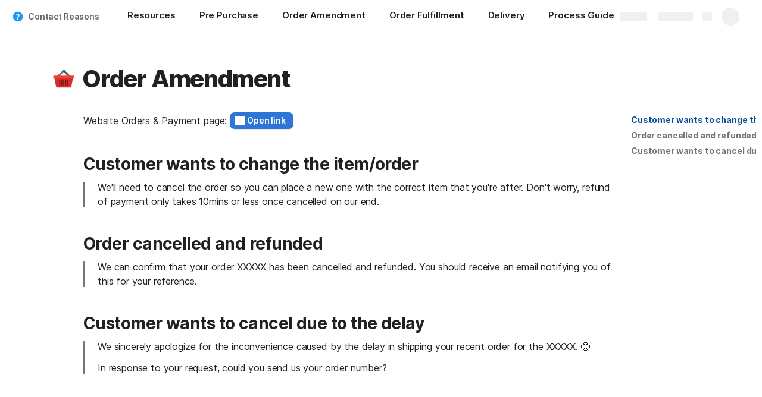

--- FILE ---
content_type: text/html; charset=utf-8
request_url: https://coda.io/@laura-del-moro/contact-reasons/order-amendment-3
body_size: 62826
content:

    <!DOCTYPE html>
    <html class="no-js" lang="en-US"><head><meta charSet="utf-8"/><script type="text/javascript" nonce="6353bea4cae24f78bf79fca5fc76dfad">(() => { document.documentElement.classList.remove("no-js"); })({})</script><link rel="preload" as="style" href="https://cdn.coda.io/assets/browser.b9ed8391c8e04c33.css" crossorigin="anonymous"/><link rel="preload" as="font" href="https://cdn.coda.io/fonts/Inter/3.19/Inter-Regular.woff2" crossorigin="anonymous" fetchpriority="high" type="font/woff2"/><link rel="preload" as="font" href="https://cdn.coda.io/fonts/Inter/3.19/Inter-SemiBold.woff2" crossorigin="anonymous" fetchpriority="high" type="font/woff2"/><link rel="preload" as="font" href="https://cdn.coda.io/fonts/Inter/3.19/Inter-Bold.woff2" crossorigin="anonymous" fetchpriority="high" type="font/woff2"/><link rel="preload" as="font" href="https://cdn.coda.io/fonts/Inter/3.19/Inter-ExtraBold.woff2" crossorigin="anonymous" fetchpriority="high" type="font/woff2"/><link rel="preload" as="font" href="https://cdn.coda.io/fonts/Inter/3.19/Inter-Italic.woff2" crossorigin="anonymous" fetchpriority="high" type="font/woff2"/><link rel="icon" type="image/png" sizes="32x32" href="https://cdn.coda.io/icons/png/color/help-32.png"/><link rel="icon" type="image/png" sizes="192x192" href="https://cdn.coda.io/icons/png/color/help-192.png"/><link rel="apple-touch-icon" type="image/png" sizes="120x120" href="https://cdn.coda.io/icons/png/color/help-apple-120.png"/><link rel="apple-touch-icon" type="image/png" sizes="152x152" href="https://cdn.coda.io/icons/png/color/help-apple-152.png"/><link rel="apple-touch-icon" type="image/png" sizes="167x167" href="https://cdn.coda.io/icons/png/color/help-apple-167.png"/><link rel="apple-touch-icon" type="image/png" sizes="180x180" href="https://cdn.coda.io/icons/png/color/help-apple-180.png"/><meta name="msapplication-square70x70logo" content="https://cdn.coda.io/icons/png/color/help-128.png"/><meta name="msapplication-square150x150logo" content="https://cdn.coda.io/icons/png/color/help-270.png"/><meta name="msapplication-TileImage" content="https://cdn.coda.io/icons/png/color/help-270.png"/><meta name="theme-color" content="#fbf7f5"/><meta name="msapplication-config" content="none"/><meta name="msapplication-navbutton-color" content="#fbf7f5"/><meta name="msapplication-TileColor" content="#fbf7f5"/><meta name="apple-mobile-web-app-capable" content="yes"/><meta name="mobile-web-app-capable" content="yes"/><meta name="slack-app-id" content="A0133KXMHNE"/><meta name="google-signin-clientid" content="810194666617-aao45aakf8v25h9v9d9s6hurusbmunhs.apps.googleusercontent.com"/><meta name="google-signin-cookiepolicy" content="single_host_origin"/><meta name="google-signin-scope" content="https://www.googleapis.com/auth/userinfo.profile https://www.googleapis.com/auth/userinfo.email"/><meta name="google" content="notranslate"/><meta name="viewport" content="width=device-width,initial-scale=1,maximum-scale=3"/><script defer="" nonce="6353bea4cae24f78bf79fca5fc76dfad" src="https://accounts.google.com/gsi/client"></script><script type="text/javascript" nonce="6353bea4cae24f78bf79fca5fc76dfad">(async ({ initLoadedPromiseProperty: e, initLoadedCompleteProperty: t, docId: n, publishedSchemaVersion: r, partnerStackPartnerQueryParam: o, referralGlobalQueryParam: i, darkModeLocalStorageKey: a, darkModeStateAttributeName: s, syncPageContainerDocsChainParam: l, containerDocsChainHeader: c, isBrainApp: u }) => { window.appInstanceId = crypto?.randomUUID?.() || "", window[e] = async function () { async function e(e, t, n) { let r = 1; for (;;)
        try {
            const t = await fetch(e, { headers: { Accept: "application/json", ...n?.headers } });
            if (!t.ok) {
                const n = new Error(`Unable to fetch ${e} (${t.status})`);
                n.clientInitializationStatusCode = t.status;
                try {
                    const e = await t.json();
                    n.clientInitializationErrorPayload = e;
                }
                catch { }
                throw n;
            }
            return t;
        }
        catch (e) {
            const n = e;
            if (5 === r || n.clientInitializationStatusCode && !t.includes(n.clientInitializationStatusCode))
                throw n;
            await new Promise((e => setTimeout(e, 1e3 * r))), r++;
        } } let d = "/api/initLoad"; const p = new URLSearchParams(location.search), h = []; n && (h.push(`docId=${n}`), r && h.push(`publishedSchemaVersion=${r}`)), u && h.push("isBrainApp"); const f = {}, m = p.get(l); m && (f[c] = m); const g = p.get(o), y = p.get(i); g ? h.push(`${o}=${encodeURIComponent(g)}`) : y && h.push(`${i}=${encodeURIComponent(y)}`), h.length > 0 && (d += `?${h.join("&")}`); const v = await e(d, [429, 502, 503], { headers: f }), { trackingConsent: b, loggedIn: w, user: C, isNonPersonalDomain: _, intercomHmac: S, docUser: k, snapshotInitLoadUrls: x, countryCode: A } = await v.json(); if (window.codaUser || (window.codaUser = C), window.docUser = k, window.trackingConsent = b, window.loggedIn = w, window.isNonPersonalDomain = _, window.intercomHmac = S, window.countryCode = A, x) {
        const { blockingShards: t, nonBlockingShards: n, deferredShards: r } = x;
        window.snapshotInitLoadUrls = x, window.snapshotInitLoadUrlPromises = {};
        for (const { url: o } of [...t, ...n, ...r])
            o && (window.snapshotInitLoadUrlPromises[o] = e(o, [429, 500, 502, 503]));
    } (() => { })({}), (() => { window.hj || (window.hj = function () { (hj.q || (hj.q = [])).push(arguments); }); })({}), null === window.localStorage.getItem(a) && "settings" in window.codaUser && window.codaUser?.settings?.[s]?.value && (window.localStorage.setItem(a, JSON.stringify(window.codaUser?.settings?.[s]?.value)), "function" == typeof updateDarkModeState && updateDarkModeState(window.codaUser?.settings?.[s]?.value)), (() => { const e = function (t) { "hidden" === document.visibilityState && (removeEventListener("visibilitychange", e, !0), window.firstHiddenTime = t.timeStamp); }; "hidden" === document.visibilityState ? window.firstHiddenTime = 0 : window.addEventListener("visibilitychange", e, !0); })({}), window[t] = !0, (({ appVersionHash: e, docId: t, eventSource: n, isPageCachedCookieKey: r, lcpEventType: o, loggingServerHostPrefix: i, loggingServerPath: a, navigateEventName: s, sanityMetadata: l, tabVisitDetailsStorageKey: c, uiClientPerfMetricEventName: u, windowVisitIdCookieName: d }) => { function p(r, o) { if (!window.trackingConsent?.analyticsAllowed)
        return !1; const { pathname: s, search: l, hash: c } = window.location, u = [s, l, c].join(""), d = localStorage.getItem("kr-app-session"), p = { batchUuid: "", createdAt: Date.now(), truncationStart: null, truncationEnd: null, docId: t, urlPath: u, buildHash: e, sessionId: d && JSON.parse(d).id, appInstanceId: window.appInstanceId, event: [{ source: n, method: r, clientCreatedAt: Date.now(), context: { docId: t, urlPath: u }, data: o }] }, h = `${i}${a}/event`, f = new Blob([JSON.stringify(p)], { type: "application/json" }); try {
        return navigator.sendBeacon.bind(navigator)(h, f);
    }
    catch (e) {
        return !1;
    } } let h, f; function m(e) { (void 0 === window.firstHiddenTime || e.startTime < window.firstHiddenTime) && (h = e); } function g() { try {
        if (function () { try {
            if (removeEventListener("visibilitychange", g, !0), removeEventListener("pagehide", g, !0), removeEventListener("keydown", g, !0), removeEventListener("click", g, !0), f) {
                for (const e of f.takeRecords())
                    m(e);
                f.disconnect(), f = void 0;
            }
        }
        catch (e) { } }(), h) {
            const e = [];
            for (const t of window.performance.getEntriesByType("resource"))
                h.startTime >= t.startTime && (void 0 === t.duration || t.startTime + t.duration >= h.startTime - 300) && e.push({ name: t.name, start: t.startTime, duration: t.duration });
            const t = { dataPayload: { largestContentfulPaint: h.startTime, largestContentfulPaintSize: h.size, largestContentfulPaintId: h.id, largestContentfulPaintUrl: h.url, windowWidth: window.innerWidth, devicePixelRatio: window.devicePixelRatio, coverImageRenderedWidth: window.coverImageRenderedWidth, coverImageRenderedHeight: window.coverImageRenderedHeight, htmlIsCached: window.htmlIsCached, resources: e }, eventType: o, schemaVersion: window.documentInitContext?.schemaVersion || -1, prerendered: window.prerendered, opVersion: -1, sanityMetadata: l };
            try {
                t.eventId = crypto.randomUUID();
            }
            catch (e) { }
            p(u, t), h = void 0;
        }
    }
    catch (e) { } } window.htmlIsCached = function () { const e = document.cookie.split(";"); for (; e.length;) {
        const t = e.pop();
        let n = t.indexOf("=");
        n = n < 0 ? t.length : n;
        if (decodeURIComponent(t.slice(0, n).replace(/^\s+/, "")) === r) {
            const e = new Date(Date.now() - 86400);
            return document.cookie = `${r}=;expires=${e.toUTCString()}`, !0;
        }
    } return !1; }(), function () { const e = window.performance.timing, t = e.navigationStart, n = { requestStart: e.requestStart - t, responseEnd: e.responseEnd - t, domInteractive: e.domInteractive - t, domComplete: e.domComplete - t }, r = document.querySelector("meta[name='robots']")?.getAttribute("content")?.toLowerCase()?.includes("noindex"), o = { href: window.location?.href, previousHref: window.document?.referrer, soft: !1, userAgent: window.navigator?.userAgent, timing: n, sanityMetadata: l, indexed: !r }; if (window.docCategoryIds && (o.docCategoryIds = window.docCategoryIds), void 0 !== window.Storage && crypto?.randomUUID) {
        const e = function (e) { if (!e)
            return {}; try {
            return JSON.parse(e);
        }
        catch (e) {
            return {};
        } }(window.sessionStorage.getItem(c));
        if (e.tabVisitId || (e.tabVisitId = crypto.randomUUID()), e.lastVisitedPage = e.currentVisitedPage || o.previousHref, e.lastVisitedTime = e.currentVisitedTime, e.currentVisitedPage = window.location?.href, e.currentVisitedTime = Date.now().toString(), o.visitDetails = { tabVisitId: e.tabVisitId, lastVisitedTime: e.lastVisitedTime, lastVisitedPage: e.lastVisitedPage }, window.sessionStorage.setItem(c, JSON.stringify(e)), navigator.cookieEnabled && crypto?.randomUUID) {
            let e = function () { const e = ("; " + document.cookie).split(`; ${d}=`); if (2 === e.length)
                return e.pop().split(";").shift(); }();
            e || (e = crypto.randomUUID(), document.cookie = `${d}=${e}; path=/`), o.visitDetails && (o.visitDetails.windowVisitId = e);
        }
        try {
            o.eventId = crypto.randomUUID();
        }
        catch (e) { }
        p(s, o) && (window.initialNavigateEventSent = !0);
    } }(), function () { try {
        f = new PerformanceObserver(((e, t) => { for (const t of e.getEntries())
            m(t); })), f.observe({ type: "largest-contentful-paint", buffered: !0 }), addEventListener("visibilitychange", g, !0), addEventListener("pagehide", g, !0), addEventListener("keydown", g, !0), addEventListener("click", g, !0);
    }
    catch (e) { } }(); })({"appVersionHash":"f43a890a460b","docId":"NoCj2OTOau","eventSource":"event","isPageCachedCookieKey":"is_page_cached","lcpEventType":"LargestContentfulPaint","loggingServerHostPrefix":"https://coda.io","loggingServerPath":"/logging","navigateEventName":"navigate","sanityMetadata":null,"tabVisitDetailsStorageKey":"tab-visit-details","uiClientPerfMetricEventName":"uiClientPerfMetric","windowVisitIdCookieName":"window_visit_id"}); }(); })({"darkModeLocalStorageKey":"krDeviceUserSetting:DarkModeState","darkModeStateAttributeName":"DARK_MODE_STATE","docId":"NoCj2OTOau","initLoadedCompleteProperty":"initLoadedComplete","initLoadedPromiseProperty":"initLoaded","partnerStackPartnerQueryParam":"gspk","publishedSchemaVersion":177,"referralGlobalQueryParam":"r","syncPageContainerDocsChainParam":"syncPageContainerDocsChain","containerDocsChainHeader":"X-Container-Docs-Chain","isBrainApp":null})</script><title>Order Amendment · Contact Reasons</title><link rel="alternate" type="application/json+oembed" href="https://coda.io/api/oembed?url=https%3A%2F%2Fcoda.io%2F%40laura-del-moro%2Fcontact-reasons%2Forder-amendment-3&amp;format=json" title="Order Amendment · Contact Reasons oEmbed profile"/><link rel="canonical" href="https://coda.io/@laura-del-moro/contact-reasons/order-amendment-3"/><meta name="image" content="https://cdn-codaio.imgix.net/external/img/doc-banner-compressed-2x-v3.jpg?fit=crop&amp;ar=1.91%3A1&amp;fm=jpg"/><meta name="author" content="Laura Del Moro"/><meta name="article:author" content="Laura Del Moro"/><meta name="article:published_time" content="2024-01-18T17:21:20.731Z"/><meta name="article:modified_time" content="2024-09-19T15:57:21.612Z"/><meta name="twitter:card" content="summary"/><meta name="twitter:site" content="@coda_hq"/><meta name="twitter:title" content="Order Amendment · Contact Reasons"/><meta name="twitter:image" content="https://cdn-codaio.imgix.net/external/img/doc-banner-compressed-2x-v3.jpg?fit=crop&amp;ar=1.91%3A1&amp;fm=jpg"/><meta name="twitter:card" content="summary_large_image"/><meta property="og:type" content="website"/><meta property="og:url" content="https://coda.io/@laura-del-moro/contact-reasons/order-amendment-3"/><meta property="og:site_name" content="Coda"/><meta property="og:title" content="Order Amendment · Contact Reasons"/><meta property="og:image" content="https://cdn-codaio.imgix.net/external/img/doc-banner-compressed-2x-v3.jpg?fit=crop&amp;ar=1.91%3A1&amp;fm=jpg"/><meta itemProp="name" content="Order Amendment · Contact Reasons"/><meta itemProp="image" content="https://cdn-codaio.imgix.net/external/img/doc-banner-compressed-2x-v3.jpg?fit=crop&amp;ar=1.91%3A1&amp;fm=jpg"/><meta name="pid" content="t"/></head><body class=""><noscript><p>JavaScript required</p><p>We’re sorry, but Coda doesn’t work properly without JavaScript enabled.</p></noscript><script type="text/javascript" nonce="6353bea4cae24f78bf79fca5fc76dfad">(({ availablePacks: e, clientConfig: t, intercomHmac: n, packAccessControlList: r, pageHeaderData: o, runtimeConfig: i, user: a, isPrerender: s }) => { window.config = t, window.rawRuntimeConfig = i, window.availablePacks = e, window.packAccessControlList = r, window.intercomHmac = n, window.pageHeaderData = o, window.isPrerender = s, a && (window.codaUser = a); })({"availablePacks":null,"clientConfig":{"braze":{"enabled":true,"sdkEndpoint":"sdk.iad-05.braze.com","webSdkKey":"dcc0d6f8-db48-4e34-a078-4c094b493c2d"},"browserVersions":{"Chrome":"106.0","Firefox":"110.0","IOS":"16.4","Opera":"68.0","Safari":"16.4","Samsung Browser":"20.0","Vivaldi":"2.4","WebKit":"615.1.26"},"import":{"trello":{"key":"3dd429c38754043a9872883a88ba6daf"}},"intercom":{"appId":"m22vs7y5","enabled":true,"sumoLogicSessionIdUrl":"https://service.us2.sumologic.com/ui/bento.html#/search/","env":"prod"},"location":{"enabled":true,"locationUpdateInterval":120000,"position":{"enableHighAccuracy":false,"maximumAge":60000,"timeout":10000},"watch":true},"log":{"level":"warn"},"miro":{"clientId":"3074457347940789744"},"name":"Coda","oneTrust":{"dataDomain":"0bb76475-5cc6-48df-8c13-a810bf2494cd","scriptSrc":"https://cdn.cookielaw.org/scripttemplates/otSDKStub.js"},"setup":{"intent":{"docIds":{"assetLibrary":"hx1_UUJUuW","automateWork":"yr-i3hBd9h","inventory":"JTCcut7rw8","meetings":"QxWz9-ouqy","notes":"ciSdK-dntZ","productPlanning":"oN9rjps2_v","teamProject":"VBdBfXjQol"}}},"sprig":{"envId":"PvU6s2EiuTXX","grammarlyEnvId":"TSFBsQOLWCAu"},"statsig":{"clientSdkKey":"client-dubWc4hZRNQwa5oIhfi5JK5a8HHvH2s8NjYhyfFyFx8","enableStatsigRequestsFromClient":true},"grammarlyEndpoints":{"assistantFileUploadUrl":"https://gr-core-prod-assistant-file.s3.amazonaws.com/","authBaseUrl":"https://auth.grammarly.com","capiLocalWsUrl":"wss://capi-local.grammarly.com/freews","capiWsUrl":"wss://capi.grammarly.com/freews","felogUrl":"https://f-log-ai-editor.grammarly.io","femetricsUrl":"https://ai-editor.femetrics.grammarly.io","gatesBaseUrl":"https://gates.grammarly.com","oneGatewayBaseUrl":"https://gateway.grammarly.com","rootHost":"grammarly.com","settingsRegistryBaseUrl":"https://goldengate.grammarly.com","subscriptionBaseUrl":"https://subscription.grammarly.com","treatmentBaseUrl":"https://treatment.grammarly.com","uphookHubUrl":"https://gateway.grammarly.com/uhub"},"grammarlyEnvironment":"prod","superhumanDocsEndpoints":null,"assetUrlPrefix":"https://cdn.coda.io/assets/f43a890a460b","rootAssetUrlPrefix":"https://cdn.coda.io","cdnBlobHost":"https://codahosted.io","cdnBlobHostingUrlFormat":"https://codahosted.io/{0}","env":"prod","codaSingleTenant":null,"debug":false,"faviconName":"coda","googleAuth":{"clientId":"810194666617-aao45aakf8v25h9v9d9s6hurusbmunhs.apps.googleusercontent.com","oneTapEnabled":true},"grammarlyAnalyticsLogging":{"baseUrl":"https://in.grammarly.com","endpoint":"v1/events/ingestion_coda"},"grammarlyLinks":{"accountSettingsUrl":"https://account.grammarly.com","docListUrl":"https://app.grammarly.com","redirectUrl":"https://redirect.grammarly.com/redirect"},"superhumanLinks":{"organizationSettingsUrl":"https://settings.superhuman.com/general","pricingUrl":"https://superhuman.com/plans","settingsUrl":"https://settings.superhuman.com/members","subscriptionUrl":"https://settings.superhuman.com/subscription"},"host":"https://coda.io","hostNameGrammarly":"coda.grammarly.com","protocol":"https","profiler":{"enabled":false},"disableErrorReporting":false,"loggingServerHostPrefix":"https://coda.io","loggingServerPath":"/logging","userApiEndpoint":"https://coda.io","externalApiEndpoint":"https://coda.io","billing":{"stripePublishableKey":"pk_live_DHcK5ES0rVXNNiy27MS85oga","stripeEnabled":true},"recaptchaSiteKey":"6LcWCdgUAAAAADar5DTf3UYv_9dswjctapg3xpi3","packsAuthHost":"coda.io","imgix":{"blobHost":"codaio.imgix.net","blobHostPathPrefix":null,"cdnHost":"cdn-codaio.imgix.net","sanityHost":"sanity-images.imgix.net","webProxyHost":"images-codaio.imgix.net"},"marketo":{"apiHostname":"648-RBQ-128.mktorest.com","formId":1009,"enabled":true},"microsoftTeams":{"clientId":"0e5a38f0-71f9-45e5-952f-8df55bf56a4b"},"sanity":{"useCdn":true,"dataset":"production","projectId":"2epdaewr"},"customDomainCname":"custom.coda.io","isMobile":false,"isCustomDomain":false,"customDomainHostname":null},"intercomHmac":"","packAccessControlList":null,"pageHeaderData":null,"runtimeConfig":{"AdminSettingsResourceCards":[{"description":"Learn about the workspace admin role, adding new admins, and how to identify your admin.","id":"admin-settings-workspace-admins-in-coda","imageUrl":"img/organization/workspace_admins.png","linkText":"Check it out","title":"Workspace admins in Coda","url":"https://help.coda.io/en/articles/3388796-workspace-admins-in-coda"},{"description":"Learn how to delete the workspace, tailor your workspace settings, and more!","id":"admin-settings-create-and-manage-workspace","imageUrl":"img/organization/manage_workspace.png","linkText":"Check it out","title":"Create and manage your Coda workspace","url":"https://help.coda.io/en/articles/3388779-create-and-manage-your-coda-workspace"},{"description":"Learn how to add new Doc Makers and best practices for removing inactive Doc Makers.","id":"admin-settings-manage-new-doc-makers","imageUrl":"img/organization/manage_doc_makers.png","linkText":"Check it out","title":"Manage new Doc Makers","url":"https://help.coda.io/en/articles/3636645-manage-new-doc-makers"},{"description":"How to invite new members, monitor doc and AI activity of existing members, and more.","id":"admin-settings-invite-and-manage-workspace-members","imageUrl":"img/organization/invite_workspace_members.png","linkText":"Check it out","title":"Invite and manage workspace members","url":"https://help.coda.io/en/articles/6103572-invite-and-manage-workspace-members"}],"AdminSettingsResourceCardsV2":{"contentAdminCards":[{"description":"Find all Docs in the Doc Management dashboard.","id":"admin-settings-find-and-manage-docs","imageUrl":"img/organization/manage_docs.png","linkText":"Check it out","title":"Find and manage Docs","url":"https://help.coda.io/en/articles/9006771-manage-docs-in-your-org"},{"description":"How to keep docs alive after someone leaves your company.","id":"admin-settings-manage-doc-transfers","imageUrl":"img/organization/transfer_docs.png","linkText":"Check it out","title":"Manage Doc transfers","url":"https://coda.io/resources/guides/doc-transfers-at-your-company"}],"orgAdminOrWorkspaceAdminCards":[{"description":"Learn about the workspace admin role, adding new admins, and how to identify your admin.","id":"admin-settings-workspace-admins-in-coda","imageUrl":"img/organization/workspace_admins.png","linkText":"Check it out","title":"Workspace admins in Coda","url":"https://help.coda.io/en/articles/3388796-workspace-admins-in-coda"},{"description":"Learn how to delete the workspace, tailor your workspace settings, and more!","id":"admin-settings-create-and-manage-workspace","imageUrl":"img/organization/manage_workspace.png","linkText":"Check it out","title":"Create and manage your Coda workspace","url":"https://help.coda.io/en/articles/3388779-create-and-manage-your-coda-workspace"},{"description":"Learn how to add new Doc Makers and best practices for removing inactive Doc Makers.","id":"admin-settings-manage-new-doc-makers","imageUrl":"img/organization/manage_doc_makers.png","linkText":"Check it out","title":"Manage new Doc Makers","url":"https://help.coda.io/en/articles/3636645-manage-new-doc-makers"},{"description":"How to invite new members, monitor doc and AI activity of existing members, and more.","id":"admin-settings-invite-and-manage-workspace-members","imageUrl":"img/organization/invite_workspace_members.png","linkText":"Check it out","title":"Invite and manage workspace members","url":"https://help.coda.io/en/articles/6103572-invite-and-manage-workspace-members"}],"orgPackAdminCards":[{"description":"Review and approve which Packs for your org.","id":"admin-settings-manage-pack-approvals","imageUrl":"img/organization/manage_packs.png","linkText":"Check it out","title":"Manage Pack approvals","url":"https://help.coda.io/en/articles/5574990-enable-pack-approvals-and-manage-requests"},{"description":"Use custom configs to manage Pack access and functionality.","id":"admin-settings-configure-custom-pack-access","imageUrl":"img/organization/configure_packs.png","linkText":"Check it out","title":"Configure custom Pack access","url":"https://help.coda.io/en/articles/8511472-configure-custom-access-to-packs"}]},"AiEditorImportIdorProtectionEnabled":"enabled","AiEditorOnboardingEnabled":"enabled","AiEditorSharing":"enabled","AiEditorSharingContactAutocomplete":"enabled","AiEditorSynonymsEnabled":"enabled","AiEditorWordExportEnabled":"enabled","AndroidTypingFix":{"delayMillis":60,"enabled":"enabled"},"ApiMaxSnapshotSizeMB":125,"AsanaImporterSetting":{"configByBrowsing":true,"configByUrl":true,"importEnabled":false},"AsyncFormulaEngineClientFatalErrorTypes":["apply","back_dependencies_requested","calc-complete","clear-expr-cache","deferredHydrate","dep_request","dependent_grid_ids","doc_size_request","documentLoadCompleted","exec-expr","hydrate","rebase","version-updated"],"AudioEmbedPlayback":"enabled","BentoOnboardingFullPageEmbedExample":"https://docs.google.com/document/d/1xNqxMin1X0os8NIKe2Z6WsZFv2Qk7An3IHbU4zClpcE/edit","BentoOnboardingProductManagersTemplateId":"5goHYTftnd","BentoOnboardingProductManagersTestTemplateId":"ovVnOqlCyH","BlockIntercomService":"enabled","BrainPeopleSettings":{"fuzzyNameMatchThreshold":0.7,"servingSequencesPerPackLimit":3},"BrainTenantEnabled":"enabled","BrazeBannerEnabled":"enabled","BrazeCardEnabled":"enabled","BrowserLogTransportConfig":{"rateLimitAddedDelayMillis":300000,"sendDelayMillis":10000,"useIdb":true,"useSocket":true},"CalloutInvalidContentCutoffTimestamp":1666422000,"CanvasCellOverlay":"enabled","CardViewRenderLimitConfig":{"columnLimit":20,"rowLimit":1000},"CodaAgentRestrictions":{},"CodaBrainChatBoxDisclaimer":"**Coda Brain is an early access preview and can make mistakes.**\nPlease verify important details and provide feedback with the thumbs up and thumbs down buttons.\n\n**Just getting started?**\nCoda Brain can help search across docs, query data in external tools, and summarize key decisions. It *can not yet* perform complex analysis or take action on your behalf. [Go here](https://coda.io/docs/brain/apps/connectedApps) to see everything you have in your Brain.","CodaBrainColumn":"enabled","CodaBrainDynamicTableIngestion":"enabled","CodaBrainExtensionId":"ocjjmmnhefcaopncklmdodfglamkeign","CodaBrainExtensionIds":["ocjjmmnhefcaopncklmdodfglamkeign","pbdpddefpmdbfdgkaknnmimgjmjoefmj","cdgkmagmdldlpiglliebaajdpdkigcbi","dipjbaeecehmimeelgehcodalckeklid","clppjidbanhondokgacbbbhdnihejpad"],"CodaBrainIngestionStatusStalenessUpdates":"enabled","CodaBrainIngestionStatusThresholds":{"map":{"connection":0.99,"maxNumFailingTablesToDisplay":20,"stalenessDays":7,"table":0.8}},"CodaBrainMetaOnlyIngestions":["31459","1076"],"CodaBrainPackMakerTools":"enabled","CodaBrainPacksRequiringAuthForUserMapping":[1013,31997],"CodaBrainPacksRestrictedToSingleIngestion":["1076"],"CodaBrainPacksWithOauthReferringToCoda":[1003,1004,33739,31997,1052,31459],"CodaBrainQuickConnectIngestionParameters":{"map":{}},"CodaBrainRemovePackListPerOrg":[1000,1059],"CodaBrainSyncTablesIgnoreList":{"1004":["Threads"],"1010":["Pages"],"1013":["CodeSearch"],"1021":["Docs","DocAnalytics"],"1022":["JobOpenings","ApprovalFlows"],"1052":["ServiceDeskIssues","Components","Projects","Groups","GroupMembers","RoleMembers"],"1076":["GroupMemberships"],"1083":["Commits"],"1090":["Fields"],"10591":["Channels"],"11262":["Table","TableByUrl"],"11404":["Calls"],"11512":["Portfolios","Projects","Sections","TasksAll","Teams","Goals","Workspaces","Users","TeamMembers"],"11563":["ServiceDeskIssues","Projects","Components"],"11867":["Commits"],"31997":["Contents","Groups","GroupMembers","Blogs","Users"]},"CodaBrainTurbopufferDataExplorer":"enabled","CodaBrainUseLivePackVersion":"enabled","CodaBrainUseV1OauthUserMapping":"enabled","CommentsUpdateCheckCreatorInitSeconds":1748379600,"ConfluenceDataCenter":"enabled","ConfluenceImporterSettings":{"importCatalogCheckboxStateV2":true,"importFolderSupport":true},"ContactSalesInAppPrompt":"disabled","CopyLinkLineAction":"enabled","CrossDocAlwaysHydrateViewsOnBrowserDocs":"disabled","CrossDocLimitSourceFileSize":"enabled","CurrencyImprovements":"enabled","CustomerSuccessActivationCalendar":"https://hello.coda.io/calendar/team/t/42","CustomerSuccessProUpgradeCalendar":"https://hello.coda.io/calendar/team/t/36","CustomerSuccessTeamUpgradeCalendar":"https://hello.coda.io/calendar/team/t/37","DerankOrgDeniedPacks":{"enabledForOrganizationIds":["org-fvsM1Ax149"],"fullyEnabled":false},"DisableSyncTableRowMove":"enabled","DisplayImpactAtRefOptimization":2,"DocListSearchHistory":"enabled","DocSizeGracePeriodDays":14,"DocSizeUiImprovements":"disabled","DrawingLayerRemovalOnMsOfficePaste":"enabled","DynamicEnterpriseSeatMinimums":"enabled","EmbedCacheEvictionTimeMs":14400000,"EmbedCacheSize":5,"EmbedCaching":"enabled","EmbedStylingDisabledUrlRegexes":["^https:\\/\\/twitter.com\\/\\w+\\/status\\/\\d+(\\?.*)?(\\#.*)?$"],"EnableCodeBlocksFoldingSupport":"enabled","ExternallyBackedSyncGrids":0,"FolderColorsInsteadOfIcons":"enabled","FolderManagers":"enabled","FolderUiSimplification":"enabled","ForethoughtSetting":{"apiKey":"7bcb73ff-81ab-4151-986a-2f8a53d18624","enabled":true,"env":"production","origin":"https://solve-widget.forethought.ai"},"FreeTierQuotaLimits":{"objectsCount":50,"rowCount":1000},"GalleryBacklinkVisibility":{"enabledFeatureSetIds":["Basic","Pro"],"enabledWorkspaceIds":["ws-F-IGtUdAMa","ws-cNqmyTG0B9"]},"GenericTemplateOnboardingDocId":"wT_t99aecC","GoogleDocsImporterSettings":{"importCatalogCheckboxStateV2":true},"GrammarlyAnalyticsLogging":"enabled","HideCopyDocuments":["63guaYOU3C"],"HomeDropdown":"enabled","ImportersMaxActiveWorkflows":120,"ImportersMaxActiveWorkflowsPerUser":1,"IndexDrivenInvalidation":2,"InformationalTourLimit":3,"InsertPostImportTasksViaWorkflow":"enabled","LogTransportDisabledMatches":["Error loading form document.*The specified key does not exist","network error","OpaqueCrossDomainXhrError","Request error status 0","Object Not Found Matching Id","Invalid sync table tag found","safari-web-extension"],"MarkdownPasteDetection":"enabled","MarketoFormSubmittedMessage":{"map":{"1475":"Thank you! Please show this form to a member of the Coda team at the booth."}},"MaxCalcDocSize":325,"MissingDocOwnerGracePeriodDays":7,"MobileTour":"enabled","MobileWelcomeDocExperiment":{"forcedOnTreatment":"Treatment","name":"E-116","state":"forcedOn","timestamp":1662652800},"MobileWelcomeDocId":"zqUlRZPOIs","NewAccountDefaultDocSettings":"enabled","NewMakerBillingModelOfferPromoVisible":"disabled","NewMoveAndCopyDialog":"enabled","NotionImporterSettings":{"importCatalogCheckboxStateV2":true},"OnboardingQuestionMapping":{"map":{"collaborative-docs":{"canvasOnboardingPageId":"section-w1Orf3imB5","docId":"wT_t99aecC","pageId":"sumB5"},"engineering":{"docId":"TbgQIKlZJG"},"founder":{"docId":"43v0xPkP8_"},"generic-team-hub":{"docId":"Mep2ccABNl"},"other-team":{"description":"Build flexible solutions for meetings, projects, and team wikis.","icon":"rocket","key":"other-team","name":"Different kind of team"},"product-team":{"description":"Plan, track, and launch with roadmaps, OKRs, and more.","docId":"5goHYTftnd","docTitle":"Coda for Product Managers","icon":"goal","key":"product-team","name":"Product management"},"project-tracking":{"canvasOnboardingPageId":"section-Y70nbB-PWJ","docId":"wT_t99aecC","pageId":"suPWJ"},"sales":{"docId":"G1uYCKVD5G"},"soloist":{"docId":"i8hg94Q_Zn"},"team-hub":{"canvasOnboardingPageId":"section-HIgVb1Cjrg","docId":"wT_t99aecC","pageId":"sujrg"}}},"OneTrustCookie":"enabled","OrgDefaultWorkspaceLaunchTimestamp":1737014400,"OrgDocsDashExternallySharedUserDomains":"enabled","OversizedCanvasCellsInCopyInfo":"disabled","PackEntrypointEditEnable":"enabled","PackIdsDisablingConnectionSelectorForManagedTemplateIngestion":[31997,1004],"PacksAsAgents":"enabled","PacksSyncTableAutoGrowthColumnLimit":100,"PacksSyncTableColumnPickerMaxAllowedColumns":500,"PacksToExcludeForBrainBackedGrids":[],"PacksToIncludeForBrainBackedGrids":[],"PaletteLoggerSettings":{"clientKey":"7624792f-4c9e-4ef5-8a18-011656451475","enabled":true},"PersonalizationUseCaseToDocId":{"collaborative-docs":"efOjuH9qma","project-tracking":"pUfdy1jyNl","team-hub":"QwcI0fuL0t"},"PinToWorkspaceAdminToggle":"enabled","PinnedWelcomeDocStartTimestamp":1652914800,"PrBotChecklistEnabled":"enabled","PrBotChecklistInfo":{"map":{"docId":"If8qf73Lg3"}},"PreapprovedEmbedDomainsAllowlist":["app.klue.com","tableau.qprod.net","sdk.docs.matterway.io","iframe.mediadelivery.net","app.usebubbles.com","coda.embed-omniapp.co","beta.renegadepartners.com"],"PrerenderTemplateScreenshotSetting":{"enabled":true},"PrintDisabledDocs":["DM95HPuG3X"],"Promotions":{"aiEditorSharing":"on","callouts":"on","codeBlocks":"on","customIcons":"on","defaultDateFormats":"on","editableCanvasColumnPreview":"off","filterBar":"off","forms":"off","messageBuilder":"off","rowDetailPosition":"on","suggestChanges":"on","syncPages":"on"},"PurgeColumnGcCleanup":"enabled","QuipImporterSetting":{"configByBrowsing":true,"configByUrl":true,"importCatalogCheckboxStateV2":true,"importComments":false},"RecalculateDocSizeOnCF":"enabled","RecommendationTrayTemplates":{"templates":[{"description":"Track team\u2019s tasks, status, dates and assignees.","icon":"checked-2","id":"OqYnVjAiRA","name":"Tasks","preview":"tasks.png"},{"description":"Your meeting, in a single table.","icon":"note","id":"SskXwKa6vT","name":"Meeting notes","preview":"meeting-notes.png"},{"description":"A structured, interactive brief for your project.","icon":"sorting-arrows","id":"m5RpCySzp5","name":"Two-way writeup","preview":"project-brief.png"},{"description":"Get a quick pulse on how your team is feeling.","icon":"heart-with-pulse","id":"UH9ZtSIKxZ","name":"Team sentiment","preview":"team-sentiment.png"}]},"RelationsAndSubtables":"enabled","RelationsCellDisplay":"enabled","RepeatOnboardingQuestions":"enabled","ResourceBarContentCardFallback":[],"ResourceVideoTypeEnabled":"enabled","ReverseTrial":"disabled","RowColumnEvalTokenDisplayImpactNeverCoercion":"disabled","RunawayCalcAlertThresholdMillis":300000,"SaveCellContentOnEsc":"enabled","ScrollPreventerLegacyLookup":"enabled","ShareNudgeTourWaitSeconds":1200,"ShareWithAllDomainsInOrg":"disabled","ShareWithCodaSupportDurations":"disabled","SolutionsInsertPanelSearchHints":["What do you want to make today?","What should we make today?","What\u2019s your doc missing?","Try typing \u201Cteam wikis\u201D","Try typing \u201Cproject tracker\u201D","Try typing \u201COKRs\u201D","Try typing \u201Cproposal\u201D","Callouts, buttons, and timers...oh my!","Let\u2019s find your missing piece...","Add something special to your doc?","Let\u2019s spice up your doc...","What building blocks should we add?"],"SolutionsInsertPanelTemplateCollections":[{"includedTemplates":["OqYnVjAiRA","SskXwKa6vT","m5RpCySzp5","UH9ZtSIKxZ","p_kFApE5IC","e4W19IrOpS","gh_e88HHQG","yQ7TKrzDXr","oLUXb3gaS-","9IQ0OL35fE","fiQEGl51xm","NHzsq4VNYq"],"title":"Recommended"},{"includedTemplates":["3Npjh8Hnst","aTnykHeZX0","0WGPokbcVj","m5RpCySzp5","p_kFApE5IC","xge2OTvDTL","e4W19IrOpS","QgocGGMO0Z","r6uPp4CexX","k2SwLOp9Jk","UH9ZtSIKxZ","uRrtUtF1bU","OqYnVjAiRA","4OyBXYkSxU","pNV8LlkEvg","n8biIrbUxT","7v_MJ7TrRW","rK8SO5acO1","NK65AMLw5J","SYWq7mRKmv","WFDip9V-7q","9060tOo0EC","9IQ0OL35fE","zTo2lbhwKt","ZW9ApDT7WG","QlxoRLYH2z","33DCrDC137","ESo4VW4Ykm"],"title":"Product"},{"includedTemplates":["Ou9-kVKF5Z","m5RpCySzp5","yQkd_SBSr8","k2SwLOp9Jk","l6yOLrNMz6","QgocGGMO0Z","r6uPp4CexX","UH9ZtSIKxZ","7v_MJ7TrRW","CtrDLwWWRX","jmabH0CVrC","9IQ0OL35fE","gRYZy1xRQ1"],"title":"Design"},{"includedTemplates":["fLChMhHLgo","m5RpCySzp5","QgocGGMO0Z","PukyO3AXkw","n8biIrbUxT","r6uPp4CexX","rK8SO5acO1","NK65AMLw5J","9IQ0OL35fE","gRYZy1xRQ1"],"title":"Marketing"},{"includedTemplates":["cHOqWKW0aH","OqYnVjAiRA","SskXwKa6vT","m5RpCySzp5","p_kFApE5IC","e4W19IrOpS","QgocGGMO0Z","UH9ZtSIKxZ","rK8SO5acO1","NK65AMLw5J","9060tOo0EC"],"title":"Sales & success"},{"includedTemplates":["E4Uv702GPF","m5RpCySzp5","r6uPp4CexX","OqYnVjAiRA","4OyBXYkSxU","pNV8LlkEvg","7v_MJ7TrRW","yo_AClmTGo","wlcsDEZfne","QgocGGMO0Z","UH9ZtSIKxZ","SYWq7mRKmv","WFDip9V-7q","9060tOo0EC","lNZywZtlD0","zNHhOVjkzM","Gh4mLjcK3s"],"title":"Engineering"},{"includedTemplates":["fiQEGl51xm","NHzsq4VNYq","3RichwBO9Q","9IQ0OL35fE","hR20xq0pUh","CdbBRP_7RY","EShlzx8hy6","WMzt489o5l","QmQzw2EfnY","jtyQ4HdFjI","SSufVoNHAv","QlxoRLYH2z","iDpnFEiuFW","gnbaz5RJZR","XaObfCA1Q5","JJ3JrW_YEu","FCm8SKR3A8"],"title":"Personal"},{"includedTemplates":["dW1YOl_vbz","EcAhTHN1de","u5MMue5xAc","CcQN_EBgUT","4Ckogmqnp8","CbjTPcOwm_","7KVneJ3L2o","boUpOzKqbL","uRrtUtF1bU","EShlzx8hy6","9IQ0OL35fE"],"title":"Company"},{"includedTemplates":["8O-R1g5VMr","QitYa7p3Dw","o9dVvJ0OOM","ZsdZofMAHv","hR20xq0pUh","2LIrQ4x0XL","VgFWVXRvAL","yrMZuZAc3O","HbL8Byx1A2","pNV8LlkEvg"],"title":"Coda tricks"}],"SolutionsInsertPanelTemplateCollectionsBraze":"enabled","SplitPackAgentPublishing":"disabled","SplitTableRefreshCellCount":250,"SprigSetting":{"apiRequestsEnabled":true,"grammarlySprigEnabled":true,"sdkEnabled":true},"StringEmojiWordBreak":"enabled","StripeConnectCountries":[{"cdnFlagPath":"/external/img/flags/ar.svg","code":"AR","name":"Argentina"},{"cdnFlagPath":"/external/img/flags/au.svg","code":"AU","name":"Australia"},{"cdnFlagPath":"/external/img/flags/at.svg","code":"AT","name":"Austria"},{"cdnFlagPath":"/external/img/flags/be.svg","code":"BE","name":"Belgium"},{"cdnFlagPath":"/external/img/flags/bn.svg","code":"BN","name":"Brunei"},{"cdnFlagPath":"/external/img/flags/ca.svg","code":"CA","name":"Canada"},{"cdnFlagPath":"/external/img/flags/co.svg","code":"CO","name":"Colombia"},{"cdnFlagPath":"/external/img/flags/cz.svg","code":"CZ","name":"Czech Republic"},{"cdnFlagPath":"/external/img/flags/ec.svg","code":"EC","name":"Ecuador"},{"cdnFlagPath":"/external/img/flags/ee.svg","code":"EE","name":"Estonia"},{"cdnFlagPath":"/external/img/flags/fr.svg","code":"FR","name":"France"},{"cdnFlagPath":"/external/img/flags/de.svg","code":"DE","name":"Germany"},{"cdnFlagPath":"/external/img/flags/gr.svg","code":"GR","name":"Greece"},{"cdnFlagPath":"/external/img/flags/jp.svg","code":"JP","name":"Japan"},{"cdnFlagPath":"/external/img/flags/jo.svg","code":"JO","name":"Jordan"},{"cdnFlagPath":"/external/img/flags/mx.svg","code":"MX","name":"Mexico"},{"cdnFlagPath":"/external/img/flags/nl.svg","code":"NL","name":"Netherlands"},{"cdnFlagPath":"/external/img/flags/nz.svg","code":"NZ","name":"New Zealand"},{"cdnFlagPath":"/external/img/flags/no.svg","code":"NO","name":"Norway"},{"cdnFlagPath":"/external/img/flags/pk.svg","code":"PK","name":"Pakistan"},{"cdnFlagPath":"/external/img/flags/ph.svg","code":"PH","name":"Philippines"},{"cdnFlagPath":"/external/img/flags/pl.svg","code":"PL","name":"Poland"},{"cdnFlagPath":"/external/img/flags/sa.svg","code":"SA","name":"Saudi Arabia"},{"cdnFlagPath":"/external/img/flags/sk.svg","code":"SK","name":"Slovakia"},{"cdnFlagPath":"/external/img/flags/kr.svg","code":"KR","name":"South Korea"},{"cdnFlagPath":"/external/img/flags/es.svg","code":"ES","name":"Spain"},{"cdnFlagPath":"/external/img/flags/lk.svg","code":"LK","name":"Sri Lanka"},{"cdnFlagPath":"/external/img/flags/se.svg","code":"SE","name":"Sweden"},{"cdnFlagPath":"/external/img/flags/ch.svg","code":"CH","name":"Switzerland"},{"cdnFlagPath":"/external/img/flags/ae.svg","code":"AE","name":"United Arab Emirates"},{"cdnFlagPath":"/external/img/flags/gb.svg","code":"GB","name":"United Kingdom"},{"cdnFlagPath":"/external/img/flags/us.svg","code":"US","name":"United States"}],"SubmenuSafeArea":"enabled","SyncTableInitialRowLimitPerPack":{"map":{"40119":10000}},"TabbedViews":"enabled","TabbedViewsLaunchAnnouncement":"enabled","TablePasteRowWarningHighLevel":250,"TemplateCollections":[{"includedTemplates":["wT_t99aecC","FTk9mo4NY4","6p13TLquJW","jI90LcTB3T"],"subtitle":"Jump into Coda with these templates to help you learn, work, and collaborate efficiently.","title":"Recommended"},{"includedTemplates":["E4Uv702GPF","gRYZy1xRQ1","aTnykHeZX0","5goHYTftnd","E1Z74hLVMH","ZLc7FDk-B8","Q5P2UHJUl5","fLChMhHLgo","nGikdDxtaP","G1uYCKVD5G","cHOqWKW0aH","m5RpCySzp5","r6uPp4CexX","TbgQIKlZJG","ULGew5FSia","Ou9-kVKF5Z","3Npjh8Hnst","JJ3JrW_YEu","xpPVVR9aBK","Nj5nSFrp7A","BYIlEJaR3F","ZfZCaNEhZh","CaPTkbE30G","7ELBxkSiCn","K1_LMNAfTg","h_Vf7cuXKQ","SYWq7mRKmv","wlcsDEZfne","MFNzVUQ-Sd","CtrDLwWWRX","rK8SO5acO1","jWk5LnL8iY","PukyO3AXkw","zNHhOVjkzM","yQkd_SBSr8"],"subCollections":{"Design":["Ou9-kVKF5Z","yQkd_SBSr8","m5RpCySzp5","CtrDLwWWRX","PukyO3AXkw","E1Z74hLVMH","E4Uv702GPF","ZfZCaNEhZh"],"Engineering":["TbgQIKlZJG","CaPTkbE30G","Nj5nSFrp7A","7ELBxkSiCn","MFNzVUQ-Sd","wlcsDEZfne","r6uPp4CexX","E1Z74hLVMH","aTnykHeZX0","SYWq7mRKmv","zNHhOVjkzM","K1_LMNAfTg"],"Marketing":["aTnykHeZX0","BYIlEJaR3F","fLChMhHLgo","jWk5LnL8iY","E4Uv702GPF"],"Product":["5goHYTftnd","gRYZy1xRQ1","ZLc7FDk-B8","7ELBxkSiCn","E1Z74hLVMH","3Npjh8Hnst","E4Uv702GPF","aTnykHeZX0","m5RpCySzp5","Q5P2UHJUl5","nGikdDxtaP"],"Sales":["G1uYCKVD5G","xpPVVR9aBK","cHOqWKW0aH","ULGew5FSia","JJ3JrW_YEu","h_Vf7cuXKQ","rK8SO5acO1"]},"subtitle":"Customizable solutions to help your department work more efficiently and effectively.","title":"Browse by team"},{"includedTemplates":["b6LhvVVJTt","OqYnVjAiRA","ZW9ApDT7WG","E1Z74hLVMH","FTk9mo4NY4","fLChMhHLgo","j5Sn7FZmMU","xge2OTvDTL","9060tOo0EC","b0HQi4Vcq4","CcQN_EBgUT"],"subCollections":{"Manage":["ZW9ApDT7WG","xge2OTvDTL","OqYnVjAiRA"],"Measure":["b6LhvVVJTt","j5Sn7FZmMU","9060tOo0EC","CcQN_EBgUT"],"Plan":["fLChMhHLgo","b0HQi4Vcq4","E1Z74hLVMH","FTk9mo4NY4"]},"subtitle":"Organize tasks, timelines, team members, and more with these templates that grow with you.","title":"Projects"},{"includedTemplates":["Q5P2UHJUl5","m5RpCySzp5","ZGm_STEyea","g-0L-g0iVS","n8biIrbUxT","u5MMue5xAc","boUpOzKqbL","SskXwKa6vT","dvT7o7YAkT","ESo4VW4Ykm","9jGgIc7vDR","yQkd_SBSr8","_4HbB4N6zD","7v_MJ7TrRW","HStxETUlS1","gh_e88HHQG","SNpDN2j5-W"],"subCollections":{"Brief":["boUpOzKqbL","dvT7o7YAkT","ZGm_STEyea","_4HbB4N6zD","7v_MJ7TrRW","n8biIrbUxT","SNpDN2j5-W","m5RpCySzp5"],"Meeting notes":["SskXwKa6vT","g-0L-g0iVS","HStxETUlS1"],"Team hub":["ESo4VW4Ykm","9jGgIc7vDR","yQkd_SBSr8","gh_e88HHQG","Q5P2UHJUl5","u5MMue5xAc"]},"subtitle":"Track decisions, meeting history, team info, and more.","title":"Documentation"},{"includedTemplates":["nGikdDxtaP","e4W19IrOpS","NQbEqGH3oM","UH9ZtSIKxZ","GNCh0CSkjw","xwZkAfjGEG","4ulNkEc9zL","0WGPokbcVj","YEr0guf2Tk","33DCrDC137","_ZoPIQwKge","WDp9E5s-qe","rOkt8ZB-fI","un5Lkgv3_g","L7S0g6HQyy"],"subCollections":{"Brainstorm":["NQbEqGH3oM","0WGPokbcVj","YEr0guf2Tk","WDp9E5s-qe","GNCh0CSkjw"],"Decision-making":["4ulNkEc9zL","nGikdDxtaP","L7S0g6HQyy","e4W19IrOpS"],"Status":["33DCrDC137","_ZoPIQwKge","xwZkAfjGEG","rOkt8ZB-fI","un5Lkgv3_g","UH9ZtSIKxZ"]},"subtitle":"Prep, organize, and log your meetings for optimized collaboration.","title":"Meetings"},{"includedTemplates":["i8hg94Q_Zn","NHzsq4VNYq","Pkbjxt8rgV","18Rf0Zcewg","QmQzw2EfnY","pT4W3O5BLw","fiQEGl51xm","-XmbJy5Ptq","p7eiyRophV","xYqJtu33Jp","dgoSl7ViAr","jtyQ4HdFjI","LtTIQnPc8x","S1qsyletaM","lhik490NxS","XaObfCA1Q5","69AKyykJFv","j6QqBZBZs6","SSufVoNHAv","3RichwBO9Q","jmabH0CVrC","WMzt489o5l","jFkjmTtIlm","cunPCf2JH5","JJ3JrW_YEu","h_Vf7cuXKQ","cHOqWKW0aH","QlxoRLYH2z","eScjRg7V3s"],"subCollections":{"Entertainment":["dgoSl7ViAr","jtyQ4HdFjI","LtTIQnPc8x","S1qsyletaM","69AKyykJFv","jFkjmTtIlm"],"Productivity":["-XmbJy5Ptq","p7eiyRophV","xYqJtu33Jp","18Rf0Zcewg","NHzsq4VNYq","lhik490NxS","XaObfCA1Q5","j6QqBZBZs6","SSufVoNHAv","3RichwBO9Q","jmabH0CVrC","WMzt489o5l","cunPCf2JH5","QmQzw2EfnY","JJ3JrW_YEu","h_Vf7cuXKQ","cHOqWKW0aH","QlxoRLYH2z","fiQEGl51xm","eScjRg7V3s","Pkbjxt8rgV","pT4W3O5BLw"]},"subtitle":"Plan and prioritize your goals, responsibilities, and routines.","title":"Personal"}],"TemplateManagementSanity":{"inlineInsertMenu":false,"insertPanel":false,"newDocDialog":true,"newDocDialogSearch":true,"recommendationTray":true},"TextDocImporterSettings":{"usePlanWithoutHtmlContent":true},"TimelineLoadDelay":150,"TimelineViewRenderLimitConfig":{"rowLimit":500},"TourTimestampsForExistingUsers":{"map":{"InDocUniversalSearch":1688194800,"WorkspaceHomeOrientationTours":1632945090}},"TourTimestampsForNewUsers":{"map":{"DocListWelcome":1759190400,"DocOrientationForEditors":1759190400,"DocOrientationTours":1625778000,"FirstTableInsert":1627930800,"NewDocOwnerChecklist":1710946800,"OnboardingQuestionsDialog":1689786000,"TableCreationForDocMakers":1759190400,"TableHelpCallouts":1688682600,"UserQualification":1657730400}},"TransactionSizeLimits":{"errorLimit":1000,"logLimit":500},"UnifiedSearchBeta":"enabled","UpdateUrlBarOnAnySelection":"enabled","VerifyCustomDomainsIpAddresses":["52.27.113.22","44.240.246.212","44.225.108.22"],"ViewInitialVisibleColumnCount":100,"VirtualizeCards":"enabled","WelcomeDocCompleteList":["GSCjKrAkPV","tC11c6-0C6","-I4rychphb"],"WelcomeDocDefaults":{"docId":"GSCjKrAkPV","docTitle":"${firstName}'s Coda Playground","documentTag":"Start here!","pageIdForTableOnboarding":"section-5icTc3GwMj","tableOnboardingTemplateDocId":"9CaXO1g0PA","targetPageTitleAfterOnboarding":"Welcome to your Coda playground!","tourId":"canvas-onboarding-for-playground-doc-v3"},"WelcomeDocId":"jI90LcTB3T","WorkspaceHomeCustomizations":[{"matchString":"ws-u9o9IMabq6","settings":{"hiddenDocListTabsDefault":["trending","starred","me"],"hiddenDocListTabsForDocMakers":["trending"],"hideCustomWorkspaceBannerForDocMakers":true,"hidePricingInHeader":true,"hideTierAndBillingChips":true,"recentDocsShowRecentViewsOnly":true}},{"matchString":"ws-3XoZfJnXFC","settings":{"hiddenDocListTabsDefault":["trending"],"hidePricingInHeader":true,"hideTierAndBillingChips":true,"recentDocsShowRecentViewsOnly":true}}],"WorkspaceMembersExport":"enabled"},"user":null,"isPrerender":null})</script><script type="text/javascript" nonce="6353bea4cae24f78bf79fca5fc76dfad">(async ({ docCategoryIds: e, formInitContext: t, initContext: n, noSplash: r, viewMode: o, workerJs: i, workerJsDomPath: a, docUser: s, publisherGoogleAnalyticsId: l, publisherPrivacyPolicyUrl: c, coverImageUrl: u }) => { window.documentInitContext = n, window.formInitContext = t, window.noSplash = r, window.workerJsPath = i, window.workerJsDomPath = a, window.docCategoryIds = e, window.viewMode = o, s && (window.docUser = s), l && (window.publisherGoogleAnalyticsId = l), c && (window.publisherPrivacyPolicyUrl = c), u && (window.coverImageUrl = u); })({"docCategoryIds":["3dbbd928-2e62-4191-b4fa-607f3e198aa8","55b9d036-1c37-42c8-ad7c-fe70c5b8f2ba"],"formInitContext":null,"initContext":{"docId":"NoCj2OTOau","blockingShards":[],"nonBlockingShards":[],"deferredShards":[],"schemaVersion":177,"latestOpVersion":null,"latestSnapshotOpVersion":null,"availabilityState":"ONLINE","pageCount":19,"title":"Contact Reasons","icon":"help","ownerUserInfo":{"pictureUrl":"https://images-codaio.imgix.net/https%3A%2F%2Flh3.googleusercontent.com%2Fa%2FACg8ocLrYm5j155u4nTx1WkxpkMEv2lO4Ob5s7kF92CL3uMMUHjb8lz3NA%3Ds96-c?ixlib=js-3.8.0&auto=format%2Ccompress&fit=crop&w=360&h=360&crop=faces&s=3a71bf70a5bcdf1fa891601ea36c9562","name":"Laura Del Moro","userId":2193147,"deactivationTimestamp":null},"sourceDocId":"8lPCyf76e0","sourceDocOpTimestamp":1705598026.15,"infosCreationTimestamp":1705598448.429267,"infosCreatedByUserId":2193147,"workspaceBillingInfo":{"workspaceId":"ws-spHDFF4u5W","workspaceName":"Charlotte Folk","personalFolderUserId":2193147,"featureSetId":"Basic","brainFeatureSetId":null,"docSizeLimits":{"objectsCount":50,"rowCount":1000,"attachmentSizeMB":953.674,"singleAttachmentSizeMB":10},"docSizeLimitsContext":{"isSoloistDoc":false},"billingAccountStatus":"ACTIVE","billingAccountDesignation":null,"billingAccountScheduledCancellationTimestamp":null,"billingAccountScheduledLockTimestamp":null,"gracePeriodDeadlineTimestamp":null,"latestQuotaInfo":{"PeriodicAutomation":{"type":"PeriodicAutomation","usage":0,"limit":35},"RowAutomation":{"type":"RowAutomation","usage":0,"limit":100}},"packsTrialInfo":{},"billedFeatureSetId":null,"externalFeatureSetId":null,"subscriptionTrial":null,"subscriptionTrialSelfServeEligibility":null,"organizationId":null,"customDocMakerRequestFlowEnabled":false,"newMakerBillingModel":false,"nomosOrganizationId":null},"docOwnerReferralToken":"BcqppxGRQ96rIk-gh85KMQ","documentType":"DOC","potentiallyStaleSnapshotSize":0.2338714599609375,"installedPacks":[],"templateInfo":null,"includesBeforePurgeShard":false,"docCopyState":"ON","validationEnabled":true,"opGeneration":1,"opVersionHoleAllowance":8835,"parentDocId":null,"blockOpVersion":2722,"allowRequestEditAccessState":"ON","organizationDocExportsDisabled":false,"organizationProhibitedBlobType":"NONE","workspaceUserPermissions":{"workspaceUserRole":"CREATOR","canChangeWorkspaceSettings":false,"canCreateFolder":false,"canSeeFolderCatalog":false,"canInviteMembersToWorkspace":false,"canSeeBillingInfo":false,"canBeFolderMember":false,"canEditDocs":true,"canSeeWorkspace":false,"canCreateDocs":false,"canViewDocs":false,"canManageCustomIcons":true,"canManagePages":true,"canManageDocs":false,"workspaceUserBrainRole":"VIEWER","canPromoteToDocMaker":false,"canBeginExplicitDocMakerTrial":false,"canRequestDocMakerAccess":false,"canPinContentToWorkspace":false,"isGuestUser":true,"canUseBrain":false},"bentosInitContext":{"type":"TemplateCopy","onboardingTasks":[]},"shardLoadStrategy":{"type":"FastUILoad","shardLoadProgression":"AllAtOnce"}},"noSplash":false,"viewMode":"publishedPlay","workerJs":"https://cdn.coda.io/assets/webworker.edf68092927832f5.entry.js","workerJsDomPath":"https://cdn.coda.io/assets/lazyjsdom.16dd127ed67ba3cc.entry.js","docUser":null,"publisherGoogleAnalyticsId":"","publisherPrivacyPolicyUrl":"","coverImageUrl":null})</script><script type="text/javascript" nonce="6353bea4cae24f78bf79fca5fc76dfad">(({ darkModeLocalStorageKey: e, darkModeClassName: t, DarkModeState: n, themeColorDark: r, defaultDarkModeState: o, gdsThemeAttribute: i, gdsThemeValueDark: a }) => { const s = window.localStorage.getItem(e), l = s && JSON.parse(s), c = window.codaUser?.loggedIn && window.codaUser.settings.DARK_MODE_STATE?.value; !function (e) { if (e === n.On || e === n.Auto && window.matchMedia("(prefers-color-scheme: dark)").matches) {
        document.documentElement.classList.add(t), document.body.setAttribute(i, a);
        const e = document.head.querySelector('meta[name="theme-color"]');
        e && e.setAttribute("content", r);
    } }(l || c || o); })({"DarkModeState":{"Auto":"Auto","Off":"Off","On":"On"},"darkModeClassName":"kr-dark-mode","darkModeLocalStorageKey":"krDeviceUserSetting:DarkModeState","themeColorDark":"#222222","defaultDarkModeState":"Auto","gdsThemeAttribute":"data-gds-theme","gdsThemeValueDark":"dark"})</script><script type="text/javascript" nonce="6353bea4cae24f78bf79fca5fc76dfad">(({ prerendered: e, prerenderedContentNewWidth: t, prerenderedContentNewAlignment: n, prerenderedShowLeftNav: r, prerenderedShowOutline: o, prerenderedCanvasImageHeight: i, prerenderedCanvasImageWidth: a }) => { window.prerendered = e, t && (window.prerenderedContentNewWidth = t), n && (window.prerenderedContentNewAlignment = n), "boolean" == typeof r && (window.prerenderedShowLeftNav = r), "boolean" == typeof o && (window.prerenderedShowOutline = o), i && a && (window.prerenderedCanvasImageDimensions = { width: a, height: i }); })({"prerendered":true,"prerenderedContentNewWidth":"DefaultWide","prerenderedContentNewAlignment":"Left","prerenderedShowLeftNav":false,"prerenderedShowOutline":true,"prerenderedCanvasImageHeight":0,"prerenderedCanvasImageWidth":0})</script><script type="text/javascript" nonce="6353bea4cae24f78bf79fca5fc76dfad">(async ({ initLoadedPromiseProperty: e, docCategoryIds: t, docCategoryId1p: n, docCategoryId2p: r, production: o, hotjarTypes: i, marketoType: a, dataLayerProperty: s, dataLayerPromiseProperty: l, hotjarEnabled: c }) => { window[l] = async function () { await window[e]; const { advertisingAllowed: l, analyticsAllowed: u, publisherAnalyticsAllowed: d } = window.trackingConsent, p = t?.includes(n) || t?.includes(r), h = !window.config?.marketo.enabled && (p || window.pageInitData?.type === a || /^\/(packs|pricing)/.test(window.location.pathname)), f = (window.config?.env === o || Boolean(c)) && !window.config?.codaSingleTenant && (p || Boolean(window.pageInitData?.type && i.has(window.pageInitData?.type)) || /^\/pricing/.test(window.location.pathname)); if (window[s] = [{ advertisingNotAllowed: Boolean(!l).toString(), loggedIn: window.loggedIn.toString(), useMarketo: h.toString(), useHotjar: f.toString() }], u && !window.config?.codaSingleTenant) {
        let e = function (...e) { window.dataLayer.push(arguments); };
        const t = l ? "granted" : "denied";
        e("consent", "default", { ad_storage: t, analytics_storage: "granted", functionality_storage: "granted", personalization_storage: "granted", security_storage: "granted", ad_user_data: t, ad_personalization: t, wait_for_update: 500 }), function (e, t, n, r) { (e[r] || (e[r] = [])).push({ "gtm.start": Date.now(), event: "gtm.js" }); const o = t.getElementsByTagName(n)[0], i = t.createElement(n); i.async = !0, i.src = "https://www.googletagmanager.com/gtm.js?id=GTM-K32GRXP", o.parentNode?.insertBefore(i, o); }(window, document, "script", "dataLayer"), (() => { })({});
    } d && (() => { })({}); }(); })({"initLoadedPromiseProperty":"initLoaded","docCategoryIds":["3dbbd928-2e62-4191-b4fa-607f3e198aa8","55b9d036-1c37-42c8-ad7c-fe70c5b8f2ba"],"docCategoryId1p":"a202f92c-d9da-437d-8dba-82c19998c812","docCategoryId2p":"2e887eec-8337-420f-95e8-2db1412522fc","production":"prod","hotjarTypes":new Set(["sanity","maker","guide","course","resource-video","resource-landing","resource-search"]),"marketoType":"sanity","dataLayerProperty":"dataLayer","dataLayerPromiseProperty":"dataLayerSet","hotjarEnabled":null})</script><script type="text/javascript" nonce="6353bea4cae24f78bf79fca5fc76dfad">!function(e,t){if("object"==typeof exports&&"object"==typeof module)module.exports=t();else if("function"==typeof define&&define.amd)define([],t);else{var i=t();for(var n in i)("object"==typeof exports?exports:e)[n]=i[n]}}(this,(function(){return function(){var e={68558:function(e){var t,i,n=e.exports={};function o(){throw new Error("setTimeout has not been defined")}function r(){throw new Error("clearTimeout has not been defined")}function a(e){if(t===setTimeout)return setTimeout(e,0);if((t===o||!t)&&setTimeout)return t=setTimeout,setTimeout(e,0);try{return t(e,0)}catch(i){try{return t.call(null,e,0)}catch(i){return t.call(this,e,0)}}}!function(){try{t="function"==typeof setTimeout?setTimeout:o}catch(e){t=o}try{i="function"==typeof clearTimeout?clearTimeout:r}catch(e){i=r}}();var d,s=[],c=!1,l=-1;function h(){c&&d&&(c=!1,d.length?s=d.concat(s):l=-1,s.length&&g())}function g(){if(!c){var e=a(h);c=!0;for(var t=s.length;t;){for(d=s,s=[];++l<t;)d&&d[l].run();l=-1,t=s.length}d=null,c=!1,function(e){if(i===clearTimeout)return clearTimeout(e);if((i===r||!i)&&clearTimeout)return i=clearTimeout,clearTimeout(e);try{return i(e)}catch(t){try{return i.call(null,e)}catch(t){return i.call(this,e)}}}(e)}}function u(e,t){this.fun=e,this.array=t}function m(){}n.nextTick=function(e){var t=new Array(arguments.length-1);if(arguments.length>1)for(var i=1;i<arguments.length;i++)t[i-1]=arguments[i];s.push(new u(e,t)),1!==s.length||c||a(g)},u.prototype.run=function(){this.fun.apply(null,this.array)},n.title="browser",n.browser=!0,n.env={},n.argv=[],n.version="",n.versions={},n.on=m,n.addListener=m,n.once=m,n.off=m,n.removeListener=m,n.removeAllListeners=m,n.emit=m,n.prependListener=m,n.prependOnceListener=m,n.listeners=function(e){return[]},n.binding=function(e){throw new Error("process.binding is not supported")},n.cwd=function(){return"/"},n.chdir=function(e){throw new Error("process.chdir is not supported")},n.umask=function(){return 0}}},t={};function i(n){var o=t[n];if(void 0!==o)return o.exports;var r=t[n]={exports:{}};return e[n](r,r.exports,i),r.exports}i.d=function(e,t){for(var n in t)i.o(t,n)&&!i.o(e,n)&&Object.defineProperty(e,n,{enumerable:!0,get:t[n]})},i.o=function(e,t){return Object.prototype.hasOwnProperty.call(e,t)},i.r=function(e){"undefined"!=typeof Symbol&&Symbol.toStringTag&&Object.defineProperty(e,Symbol.toStringTag,{value:"Module"}),Object.defineProperty(e,"__esModule",{value:!0})};var n={};return function(){"use strict";i.r(n),i.d(n,{writeSizingCSS:function(){return J}});function e(e){return t=>`${e}#${t}`}e("ai-editor-text-decoration");const t="canvasScrollContainer",o=(e("codaDocsDocListDoc"),e("codaDocsDocListTable"),e("docTransferRequestApprove"),e("pack-building-block-button"),e("pack-building-block-formula"),e("pack-building-block-card"),e("pack-building-block-table"),e("pack-card"),e("pack-editor-section"),"page-list-item");e("revision-item"),e("settings-panel-item");var r=(e=>(e.Hidden="Hidden",e.Facepiles="Facepiles",e.Previews="Previews",e.IconOnly="IconOnly",e))(r||{});class a{constructor({emitOnSubscribe:e=!1}={}){this._handlers=new Set,this._emitOnSubscribe=e}subscribe(e){this._handlers.has(e)||(this._handlers.add(e),this._emitOnSubscribe&&void 0!==this._latestValue&&e(this._latestValue))}unsubscribe(e){this._handlers.has(e)&&this._handlers.delete(e)}emit(e){this._latestValue=e;for(const t of this._handlers){if(t(e))return!0}return!1}}const d=1/0,s="prerender-rotate-chevron";var c=(e=>(e.MatchDeprecated="Match",e.Narrow="Standard",e.Standard="Wide",e.Wide="DefaultWide",e.XlWide="XlWide",e.XxlWide="XxlWide",e.Full="Full,",e))(c||{}),l=(e=>(e.Left="Left",e.Center="Center",e))(l||{}),h=(e=>(e.Left="Left",e.Top="Top",e))(h||{});function g(e){let t={width:"0px",height:"0px"};const i=window.getComputedStyle(e),n=i.width,o=i.height;t={width:`${n?parseFloat(n):0}px`,height:`${o?parseFloat(o):0}px`};const r=e.parentElement;if(!r)return;const a=r.querySelector("textarea, input");a&&Object.assign(a.style,t)}var u="72px",m="16px",f="4";function p(e,t){return e||L(t??"ensure() failed"),e}function P(e,t){if(null==e){const e=w("Expected value to be defined and non-null",t);throw new Error(e)}return e}function W(e,t){L(t??`Unreachable code hit with value ${String(e)}`)}function w(e,t){return`${e}${t?`: ${v(t)}`:""}`}function v(e){return e instanceof Function?e():e}function L(e){const t=v(e);throw t instanceof Error?t:new Error(t)}function b(e){return y(e,"px")}function y(e,t){if("0"===e.trim())return 0;t&&(p(e.endsWith(t)),e=e.slice(0,-t.length));const i=parseFloat(e);return p(!isNaN(i)),i}var x="210px",M="20px";const _=b("20px"),R=b("16px"),C=b(M),E=C,S=b(x)+C+E,O=y(f);const A=b(u),I=b(m);class ${constructor(){this._contentSizedEventStream=new a({emitOnSubscribe:!0})}get currentEditorPosition(){return this._currentEditorPosition}get contentSizedEventStream(){return this._contentSizedEventStream}static _getEditorPreferredLineWidth(e){switch(e){case c.Standard:return 1e3;case c.Wide:return 1200;case c.XlWide:return 1400;case c.XxlWide:return 1600;case c.Full:return d;case c.MatchDeprecated:case c.Narrow:return 800;default:return W(e)}}static _isEnoughRoomForPageOutline(e,t){return e-t>2*S}static _isEnoughRoomForRightPanel(e){return e>460}static _isEnoughRoomForLeftPanel(e){return e>460}static _calculateLineWidthAfterOutline(e,t,i,n,o,r){if(i&&t){const t=n-o-r-S;return Math.min(e,t)}return e}calculateMobileEditorPosition({windowWidth:e,headerImageDimensions:t}){const i=e,n=i;return{editorLineWidth:e-2*_,leftPanelWidth:0,rightPanelWidth:0,pageOutlineWidth:0,editorPaddingLeft:_,editorPaddingRight:_,editorViewportWidth:i,headerImageHeight:this._getHeaderImageHeight({headerImageWidth:n,maxHeaderHeight:200,headerImageDimensions:t}),headerImageWidth:n,isEnoughRoomForLeftPanel:$._isEnoughRoomForLeftPanel(e),isEnoughRoomForRightPanel:$._isEnoughRoomForRightPanel(e),commentsPanelWidth:0,applyCommentsMarginToWideLines:!1,minimumMarginLeft:0,minimumMarginRight:0,editorAvailableWidth:i}}calculateCanvasCellEditorPosition({commentsPanelWidth:e,editorPaddingLeft:t,editorPaddingRight:i,editorViewportWidth:n,minLeftMargin:o,minRightMargin:r}){const a=$.getMinimumMarginDesktop({minLeftMargin:o,minRightMargin:r}),d=Math.max(t,a.left),s=Math.max(i,a.right),c=n-d-s;return{headerImageHeight:0,headerImageWidth:0,leftPanelWidth:0,rightPanelWidth:0,pageOutlineWidth:0,editorPaddingLeft:t,editorLineWidth:c,editorViewportWidth:n,isEnoughRoomForLeftPanel:!1,isEnoughRoomForRightPanel:!1,commentsPanelWidth:e,applyCommentsMarginToWideLines:!1,minimumMarginLeft:d,minimumMarginRight:s,editorAvailableWidth:c}}calculateAndUpdateCanvasCellEditorPosition({commentsPanelWidth:e,editorPaddingLeft:t,editorPaddingRight:i,containerWidth:n,minLeftMargin:o,minRightMargin:r}){this._updateContentSizing(this.calculateCanvasCellEditorPosition({commentsPanelWidth:e,editorPaddingLeft:t,editorPaddingRight:i,editorViewportWidth:n,minLeftMargin:o,minRightMargin:r}))}calculateDesktopEditorPosition({scrollbarWidth:e,headerImageDimensions:t,pageAlignment:i,pageWidth:n,windowWidth:o,isShowingOutline:a,maxLeftPanelWidth:d,maxRightPanelWidth:s,applyCommentsMarginToWideLines:c,getCommentsAndMarginInfo:l,isCommentsPanelFullHeight:h}){const g=$._isEnoughRoomForLeftPanel(o)?d:0,u=$._isEnoughRoomForRightPanel(o)?s:0,m=$._getEditorPreferredLineWidth(n),f=o-e-g-u,p={pageWidth:n,pageAlignment:i},{commentsPaneState:P,commentsCanOverlapWhitespace:W,commentsPanelWidth:w,minimumMargin:v,commentsPaneWasAutoResized:L}=l({windowWidth:o,editorViewportWidth:f,editorPreferredLineWidth:m,effectiveLeftPanelWidth:g,pageLayoutSettings:p}),b=f-w-v.total,y=$._isEnoughRoomForPageOutline(f,w),x=y&&a?S:0,M=h&&P===r.Previews?f-w:f,_=this._getHeaderImageHeight({headerImageWidth:M,maxHeaderHeight:500,headerImageDimensions:t}),R=Math.min(b,m),{editorPaddingLeft:C,editorPaddingRight:E}=$._getPadding({pageOutlineWidth:x,editorAvailableWidth:b,editorLineWidthBeforeOutline:R,minimumMargin:v,pageAlignment:i,pageWidth:n,commentsPanelWidth:w,commentsCanOverlapWhitespace:W});return{editorPosition:{headerImageHeight:_,headerImageWidth:M,leftPanelWidth:g,rightPanelWidth:u,pageOutlineWidth:x,editorPaddingLeft:C,editorPaddingRight:E,editorViewportWidth:f,editorLineWidth:$._calculateLineWidthAfterOutline(R,y,a,f,C,w),pageAlignment:i,pageWidth:n,isEnoughRoomForLeftPanel:$._isEnoughRoomForLeftPanel(o),isEnoughRoomForRightPanel:$._isEnoughRoomForRightPanel(o),commentsPanelWidth:w,minimumMarginLeft:v.left,minimumMarginRight:v.right,editorAvailableWidth:b,applyCommentsMarginToWideLines:c},derivedPositionData:{commentsPaneState:P},changeInfo:{commentsPaneWasAutoResized:L}}}calculatePrintEditorPosition({pageContentWidth:e,headerImageDimensions:t,maxLineWidth:i}){const n=e;return{headerImageHeight:this._getHeaderImageHeight({headerImageWidth:n,maxHeaderHeight:300,headerImageDimensions:t}),headerImageWidth:n,leftPanelWidth:0,rightPanelWidth:0,pageOutlineWidth:0,editorPaddingLeft:0,editorViewportWidth:e,editorLineWidth:i?Math.min(i,e):e,isEnoughRoomForLeftPanel:$._isEnoughRoomForLeftPanel(e),isEnoughRoomForRightPanel:$._isEnoughRoomForRightPanel(e),applyCommentsMarginToWideLines:!1,commentsPanelWidth:0,minimumMarginLeft:0,minimumMarginRight:0,editorAvailableWidth:e}}calculateAndUpdateExternalFormContentSizing({windowWidth:e}){const t={headerImageHeight:0,headerImageWidth:0,leftPanelWidth:0,rightPanelWidth:0,pageOutlineWidth:0,editorPaddingLeft:0,editorViewportWidth:e,editorLineWidth:e,isEnoughRoomForLeftPanel:!1,isEnoughRoomForRightPanel:!1,applyCommentsMarginToWideLines:!1,commentsPanelWidth:0,minimumMarginLeft:0,minimumMarginRight:0,editorAvailableWidth:e};this._updateContentSizing(t)}updateMobileContentSizing({editorPosition:e}){this._updateContentSizing(e)}updatePrintContentSizing({editorPosition:e}){this._updateContentSizing(e),T()}updateDesktopContentSizing(e){this._updateContentSizing(e)}_updateContentSizing(e){this._currentEditorPosition=e,this._contentSizedEventStream.emit({editorPosition:e,editorLineWidth:e.editorLineWidth})}static _calculatePublishedDocInteractionsLeftMargin(e){const{pageWidth:t,pageAlignment:i,editorPaddingLeft:n}=e;switch(t){case c.MatchDeprecated:case c.Wide:case c.XlWide:case c.XxlWide:case c.Full:return"24px";case c.Narrow:case c.Standard:switch(i){case l.Center:return`${Math.max(n-200,24)}px`;case l.Left:return"24px";case void 0:return"";default:W(i)}break;case void 0:return"";default:W(t)}}static _calculatePageOutlineDisplayValue(e){return $._isEnoughRoomForPageOutline(e.editorViewportWidth,e.commentsPanelWidth)?"block":"none"}static getMinLeftMarginDesktop({isPublished:e,pageListLocation:t,supportsVBars:i,isAiEditorAdjustedPadding:n}){return e&&t!==h.Left?A+68:i?A+(n?138:68):A+16}static getCssSizingVariables(e,t){const{applyCommentsMarginToWideLines:i,headerImageWidth:n,headerImageHeight:o,editorViewportWidth:r,editorLineWidth:a,editorPaddingLeft:d,pageOutlineWidth:s,leftPanelWidth:c,rightPanelWidth:l,commentsPanelWidth:h,minimumMarginLeft:g,minimumMarginRight:u,editorAvailableWidth:m}=e;return{"--content-viewport-width":`${r}px`,"--editor-line-width":`${a}px`,"--column-group-set-width":`${a+2*R}px`,"--editor-padding-left":`${d}px`,"--editor-viewport-width":`${r}px`,"--editor-page-outline-width":`${s}px`,"--editor-header-image-width":`${n}px`,"--editor-header-image-height":`${o}px`,"--published-doc-interactions-left-margin":$._calculatePublishedDocInteractionsLeftMargin(e),"--page-outline-display-value":$._calculatePageOutlineDisplayValue(e),"--editor-left-panel-width":`${c}px`,"--editor-right-panel-width":`${l}px`,"--comments-panel-width":`${h}px`,"--effective-comments-panel-width":h&&i?`${h}px`:"","--editor-minimum-margin-left":`${g}px`,"--editor-minimum-margin-right":`${u}px`,"--editor-available-width":`${m}px`,...t?{"--canvas-animation-left-delta":`${t.content.left}px`,"--canvas-animation-top-delta":`${t.content.top}px`,"--canvas-animation-scale-x-delta":`${t.content.scaleX}`,"--canvas-animation-cover-image-left-delta":`${t.coverImage.left}px`,"--canvas-animation-cover-image-scale-x-delta":`${t.coverImage.scaleX}`,"--canvas-animation-cover-image-scale-y-delta":`${t.coverImage.scaleY}`}:{}}}_getHeaderImageHeight({headerImageWidth:e,maxHeaderHeight:t=500,headerImageDimensions:i}){const n=Math.min(Math.max(160,e/O),t);if(i){const{width:t,height:o}=i,r=o*(e/t);if(r<n)return r}return n}static _getLeftAlignedPadding(e){return{editorPaddingLeft:e.left,editorPaddingRight:e.right}}static _getCenterAlignedPadding({pageOutlineWidth:e,editorAvailableWidth:t,editorLineWidthBeforeOutline:i,minimumMargin:n,commentsPanelWidth:o,commentsCanOverlapWhitespace:r}){const a=r?o:0,d=t-i+a+n.total,s=d/2,c=a+n.right+e;return s<c?{editorPaddingLeft:Math.max(n.left,d-c),editorPaddingRight:n.right}:{editorPaddingLeft:Math.max(n.left,s),editorPaddingRight:n.right}}static _getPadding({pageOutlineWidth:e,editorAvailableWidth:t,editorLineWidthBeforeOutline:i,minimumMargin:n,pageAlignment:o,commentsPanelWidth:r,commentsCanOverlapWhitespace:a}){switch(o){case l.Left:return $._getLeftAlignedPadding(n);case l.Center:return $._getCenterAlignedPadding({pageOutlineWidth:e,editorAvailableWidth:t,editorLineWidthBeforeOutline:i,minimumMargin:n,commentsPanelWidth:r,commentsCanOverlapWhitespace:a});default:W(o)}}static getHiddenCommentsPaneEditorMargin({supportsVBars:e,isAiEditorAdjustedPadding:t,isPublished:i,pageListLocation:n}){const o=r.Hidden;return()=>({commentsPaneState:o,commentsPanelWidth:0,commentsPaneWasAutoResized:!1,commentsCanOverlapWhitespace:!0,minimumMargin:$.getMinimumMarginDesktop({minLeftMargin:$.getMinLeftMarginDesktop({isPublished:i,pageListLocation:n,supportsVBars:e,isAiEditorAdjustedPadding:t})})})}static getMinimumMarginDesktop({minLeftMargin:e=A,minRightMargin:t=I}){return{left:e,right:t,total:e+t}}testOnlyReset(){this._currentEditorPosition=void 0,this._contentSizedEventStream=new a({emitOnSubscribe:!0})}}function T(){for(const e of document.querySelectorAll(".kr-text-input-view-measurement"))g(e)}const D=280;function F(e,t,i){const n=function(e,t,i){if(Object.values(t).includes(e))return e;return i}(e,t,i);if(void 0!==n)return n;throw new Error(`Could not cast "${e}" to enum with keys ${Object.keys(t).join(" | ")}`)}Error;var H=i(68558);const k=void 0!==H&&"object"==typeof H.versions&&void 0!==H.versions.node?new class j{constructor(){this.config=new Proxy(this._config,{has:(e,t)=>Reflect.has(this._config,t),get:(e,t,i)=>Reflect.get(this._config,t,i),set:(e,t,i,n)=>Reflect.set(this._config,t,i,n),defineProperty:(e,t,i)=>Reflect.defineProperty(this._config,t,i),deleteProperty:(e,t)=>Reflect.deleteProperty(this._config,t),ownKeys:e=>Reflect.ownKeys(this._config),getOwnPropertyDescriptor:(e,t)=>Reflect.getOwnPropertyDescriptor(this._config,t)})}get _config(){return this._provider?.()??{}}setConfig(e){this._provider=()=>e}setConfigProvider(e){this._provider=e}withTemporaryConfig(e,t){const i=this._provider;this._provider=()=>e;try{return t()}finally{this._provider=i}}}:new class z{constructor(){this.config={}}setConfig(e){for(const e of Object.keys(this.config))delete this.config[e];for(const t of Object.keys(e))this.config[t]=e[t]}setConfigProvider(e){throw new Error("Config provider not allowed")}withTemporaryConfig(e,t){const i={...this.config};N(e);try{return t()}finally{N(i)}}},V=k.config,N=k.setConfig.bind(k);k.setConfigProvider.bind(k),k.withTemporaryConfig.bind(k);"undefined"!=typeof window&&window.config&&N(window.config);const B="test";let X;function q(){return"production"===B?16:(void 0===X&&(X=function(e){const t=document.createElement("div");e.style.width="50px",e.style.height="50px",e.style.position="fixed",e.style.left="-100px",e.style.top="-100px",e.style.overflowY="auto",e.style.contain="strict",t.style.width="1px",t.style.height="100px",e.appendChild(t),document.body.appendChild(e);const i=e.offsetWidth-e.clientWidth;return document.body.removeChild(e),i}(document.createElement("div"))),X)}const U=new $,K=`#prerendered-host ${Y=o,`[data-coda-ui-id="${Y}"]`}[data-object-id]`;var Y;function G(){return Boolean(window.prerenderedShowLeftNav)}function J(){const e=window.prerenderedCanvasImageDimensions,t=window.innerWidth;let i;if(V.isMobile)i=U.calculateMobileEditorPosition({windowWidth:t,headerImageDimensions:e});else{const n=q(),o=function(){const{prerenderedContentNewWidth:e}=window;return void 0!==e?F(e,c):(console.error("No pre-rendered new width found"),c.Narrow)}(),r=function(){const{prerenderedContentNewAlignment:e}=window;return void 0!==e?F(e,l):(console.error("No pre-rendered new alignment found"),l.Center)}(),a=Boolean(window.prerenderedShowOutline),d=G()?h.Left:h.Top,s=G()?D:0;({editorPosition:i}=U.calculateDesktopEditorPosition({scrollbarWidth:n,pageWidth:o,pageAlignment:r,windowWidth:t,headerImageDimensions:e,isShowingOutline:a,maxLeftPanelWidth:s,maxRightPanelWidth:0,getCommentsAndMarginInfo:$.getHiddenCommentsPaneEditorMargin({isPublished:!0,supportsVBars:!1,isAiEditorAdjustedPadding:!1,pageListLocation:d}),applyCommentsMarginToWideLines:!1}))}const n=$.getCssSizingVariables(i);for(const[e,t]of Object.entries(n))document.body.style.setProperty(e,t);window.coverImageRenderedWidth=i.editorViewportWidth,window.coverImageRenderedHeight=i.headerImageHeight}J(),window.addEventListener("load",(()=>{!function(){const e=document.querySelector(`#prerendered-host [data-scroll-id="${t}"]`);if(e){const t=()=>{window.canvasScrollOffset=e.scrollTop};e.addEventListener("scroll",t);const i=()=>{e.removeEventListener("scroll",t),n.disconnect()},n=new MutationObserver((()=>{document.body.contains(e)||i()}));n.observe(document.body,{childList:!0})}}()})),window.updateSizing=()=>{T()},window.addInteractivityToLeftNav=()=>{!function(){const e=document.querySelectorAll(K);for(const t of e){const e=t.getAttribute("data-object-id"),i=`[role="button"][data-object-id="${e}-chevron"]`,n=e?t.querySelector(i):void 0;if(n){const t=`[data-object-id="${e}-children"]`,i=P(document.querySelector(t),`Can't find subPageList using selector ${t}`);n.addEventListener("click",(e=>{const t="true"===P(n.getAttribute(s),`Can't find expected attribute ${s}`);n.setAttribute(s,String(!t)),i.setAttribute("prerender-should-hide",String(t)),e.preventDefault(),e.stopPropagation()}),!1)}}}()}}(),n}()}));
//# sourceMappingURL=https://cdn.coda.io/sourcemaps/prerender.89520880fc063536.entry.js.map</script><div id="content-container"><div id="prerendered-host"><style>* { }
a { color: inherit; text-decoration: inherit; }
h1, h2, h3, h4, h5 { margin: 0px; }
@font-face { font-family: Calibre-R; font-style: normal; font-weight: 700; src: url("https://cdn.coda.io/fonts/Calibre-R-Bold.woff2") format("woff2"), url("https://cdn.coda.io/fonts/Calibre-R-Bold.woff") format("woff"); }
@font-face { font-family: Calibre-R; font-style: normal; font-weight: 600; src: url("https://cdn.coda.io/fonts/Calibre-R-Semibold.woff2") format("woff2"), url("https://cdn.coda.io/fonts/Calibre-R-Semibold.woff") format("woff"); }
@font-face { font-family: Calibre-R; font-style: normal; font-weight: 500; src: url("https://cdn.coda.io/fonts/Calibre-R-Medium.woff2") format("woff2"), url("https://cdn.coda.io/fonts/Calibre-R-Medium.woff") format("woff"); }
@font-face { font-family: Calibre-R; font-style: normal; font-weight: 400; src: url("https://cdn.coda.io/fonts/Calibre-R-Regular.woff2") format("woff2"), url("https://cdn.coda.io/fonts/Calibre-R-Regular.woff") format("woff"); }
@font-face { font-family: Calibre-R; font-style: normal; font-weight: 300; src: url("https://cdn.coda.io/fonts/Calibre-R-Light.woff2") format("woff2"), url("https://cdn.coda.io/fonts/Calibre-R-Light.woff") format("woff"); }
@font-face { font-family: codaicons; font-style: normal; font-weight: 400; src: url("https://cdn.coda.io/assets/09d541197444/fonts/codaicons.woff2") format("woff2"), url("https://cdn.coda.io/assets/09d541197444/fonts/codaicons.woff") format("woff"); }
@font-face { font-family: codaicons-v2; font-style: normal; font-weight: 400; src: url("https://cdn.coda.io/assets/09d541197444/fonts/codaicons-v2.woff2") format("woff2"), url("https://cdn.coda.io/assets/09d541197444/fonts/codaicons-v2.woff") format("woff"); }
@font-face { font-display: swap; font-family: Hack; font-style: normal; font-weight: 400; src: local("Hack"), local("Hack-Regular"), url("https://cdn.coda.io/fonts/hack-regular.woff2") format("woff2"), url("https://cdn.coda.io/fonts/hack-regular.woff") format("woff"); }
@font-face { font-display: swap; font-family: Hack; font-style: italic; font-weight: 400; src: local("Hack Italic"), local("Hack-Italic"), url("https://cdn.coda.io/fonts/hack-italic.woff2") format("woff2"), url("https://cdn.coda.io/fonts/hack-italic.woff") format("woff"); }
@font-face { font-display: swap; font-family: Hack; font-style: normal; font-weight: 700; src: local("Hack Bold"), local("Hack-Bold"), url("https://cdn.coda.io/fonts/hack-bold.woff2") format("woff2"), url("https://cdn.coda.io/fonts/hack-bold.woff") format("woff"); }
@font-face { font-display: swap; font-family: Hack; font-style: italic; font-weight: 700; src: local("Hack Bold Italic"), local("Hack-Bold-Italic"), url("https://cdn.coda.io/fonts/hack-bolditalic.woff2") format("woff2"), url("https://cdn.coda.io/fonts/hack-bolditalic.woff") format("woff"); }
@font-face { font-display: swap; font-family: Inter; font-style: normal; font-weight: 400; src: url("https://cdn.coda.io/fonts/Inter/3.19/Inter-Regular.woff2") format("woff2"), url("https://cdn.coda.io/fonts/Inter/3.19/Inter-Regular.woff") format("woff"); }
@font-face { font-display: swap; font-family: Inter; font-style: italic; font-weight: 400; src: url("https://cdn.coda.io/fonts/Inter/3.19/Inter-Italic.woff2") format("woff2"), url("https://cdn.coda.io/fonts/Inter/3.19/Inter-Italic.woff") format("woff"); }
@font-face { font-display: swap; font-family: Inter; font-style: normal; font-weight: 500; src: url("https://cdn.coda.io/fonts/Inter/3.19/Inter-Medium.woff2") format("woff2"), url("https://cdn.coda.io/fonts/Inter/3.19/Inter-Medium.woff") format("woff"); }
@font-face { font-display: swap; font-family: Inter; font-style: italic; font-weight: 500; src: url("https://cdn.coda.io/fonts/Inter/3.19/Inter-MediumItalic.woff2") format("woff2"), url("https://cdn.coda.io/fonts/Inter/3.19/Inter-MediumItalic.woff") format("woff"); }
@font-face { font-display: swap; font-family: Inter; font-style: normal; font-weight: 600; src: url("https://cdn.coda.io/fonts/Inter/3.19/Inter-SemiBold.woff2") format("woff2"), url("https://cdn.coda.io/fonts/Inter/3.19/Inter-SemiBold.woff") format("woff"); }
@font-face { font-display: swap; font-family: Inter; font-style: italic; font-weight: 600; src: url("https://cdn.coda.io/fonts/Inter/3.19/Inter-SemiBoldItalic.woff2") format("woff2"), url("https://cdn.coda.io/fonts/Inter/3.19/Inter-SemiBoldItalic.woff") format("woff"); }
@font-face { font-display: swap; font-family: Inter; font-style: normal; font-weight: 700; src: url("https://cdn.coda.io/fonts/Inter/3.19/Inter-Bold.woff2") format("woff2"), url("https://cdn.coda.io/fonts/Inter/3.19/Inter-Bold.woff") format("woff"); }
@font-face { font-display: swap; font-family: Inter; font-style: italic; font-weight: 700; src: url("https://cdn.coda.io/fonts/Inter/3.19/Inter-BoldItalic.woff2") format("woff2"), url("https://cdn.coda.io/fonts/Inter/3.19/Inter-BoldItalic.woff") format("woff"); }
@font-face { font-display: swap; font-family: Inter; font-style: normal; font-weight: 800; src: url("https://cdn.coda.io/fonts/Inter/3.19/Inter-ExtraBold.woff2") format("woff2"), url("https://cdn.coda.io/fonts/Inter/3.19/Inter-ExtraBold.woff") format("woff"); }
@font-face { font-family: Tiempos-Headline; font-style: normal; font-weight: 700; src: url("https://cdn.coda.io/fonts/TiemposHeadline-Bold.woff2") format("woff2"), url("https://cdn.coda.io/fonts/TiemposHeadline-Bold.woff") format("woff"); }
@font-face { font-family: Tiempos-Headline; font-style: normal; font-weight: 600; src: url("https://cdn.coda.io/fonts/TiemposHeadline-Semibold.woff2") format("woff2"), url("https://cdn.coda.io/fonts/TiemposHeadline-Semibold.woff") format("woff"); }
@font-face { font-family: Tiempos-Headline; font-style: normal; font-weight: 400; src: url("https://cdn.coda.io/fonts/TiemposHeadline-Regular.woff2") format("woff2"), url("https://cdn.coda.io/fonts/TiemposHeadline-Regular.woff") format("woff"); }
@font-face { font-family: Tiempos-Headline; font-style: normal; font-weight: 300; src: url("https://cdn.coda.io/fonts/TiemposHeadline-Light.woff2") format("woff2"), url("https://cdn.coda.io/fonts/TiemposHeadline-Light.woff") format("woff"); }
@font-face { font-display: swap; font-family: Source-Serif-Pro; font-style: normal; font-weight: 400; src: url("https://cdn.coda.io/fonts/SourceSerif4-Regular.otf.woff2") format("woff2"), url("https://cdn.coda.io/fonts/SourceSerif4-Regular.otf.woff") format("woff"); }
@font-face { font-display: swap; font-family: Source-Serif-Pro; font-style: italic; font-weight: 400; src: url("https://cdn.coda.io/fonts/SourceSerif4-It.otf.woff2") format("woff2"), url("https://cdn.coda.io/fonts/SourceSerif4-It.otf.woff") format("woff"); }
@font-face { font-display: swap; font-family: Source-Serif-Pro; font-style: normal; font-weight: 600; src: url("https://cdn.coda.io/fonts/SourceSerif4-Semibold.otf.woff2") format("woff2"), url("https://cdn.coda.io/fonts/SourceSerif4-Semibold.otf.woff") format("woff"); }
@font-face { font-display: swap; font-family: Source-Serif-Pro; font-style: italic; font-weight: 600; src: url("https://cdn.coda.io/fonts/SourceSerif4-SemiboldIt.otf.woff2") format("woff2"), url("https://cdn.coda.io/fonts/SourceSerif4-SemiboldIt.otf.woff") format("woff"); }
@font-face { font-display: swap; font-family: Source-Serif-Pro; font-style: normal; font-weight: 700; src: url("https://cdn.coda.io/fonts/SourceSerif4-Bold.otf.woff2") format("woff2"), url("https://cdn.coda.io/fonts/SourceSerif4-Bold.otf.woff") format("woff"); }
@font-face { font-display: swap; font-family: Source-Serif-Pro; font-style: italic; font-weight: 700; src: url("https://cdn.coda.io/fonts/SourceSerif4-BoldIt.otf.woff2") format("woff2"), url("https://cdn.coda.io/fonts/SourceSerif4-BoldIt.otf.woff") format("woff"); }
@font-face { font-display: swap; font-family: Source-Serif-Pro; font-style: normal; font-weight: 800; src: url("https://cdn.coda.io/fonts/SourceSerif4-Black.otf.woff2") format("woff2"), url("https://cdn.coda.io/fonts/SourceSerif4-Black.otf.woff") format("woff"); }
@font-face { font-display: swap; font-family: SuperSans; font-style: normal; font-weight: 100 900; src: url("https://cdn.coda.io/assets/09d541197444/fonts/SuperSansCompleteWeb-VF-Upright.woff2") format("woff2"), url("https://cdn.coda.io/assets/09d541197444/fonts/SuperSansCompleteWeb-VF-Upright.woff") format("woff"); }
@font-face { font-display: swap; font-family: SuperSans; font-style: italic; font-weight: 100 900; src: url("https://cdn.coda.io/assets/09d541197444/fonts/SuperSansCompleteWeb-VF-Italic.woff2") format("woff2"), url("https://cdn.coda.io/assets/09d541197444/fonts/SuperSansCompleteWeb-VF-Italic.woff") format("woff"); }
@font-face { font-display: swap; font-family: SuperSansMono; font-style: normal; font-weight: 100 900; src: url("https://cdn.coda.io/assets/09d541197444/fonts/SuperSansWeb-VF-Mono.woff2") format("woff2"), url("https://cdn.coda.io/assets/09d541197444/fonts/SuperSansWeb-VF-Mono.woff") format("woff"); }
@font-face { font-display: swap; font-family: SuperSerif; font-style: normal; font-weight: 100 900; src: url("https://cdn.coda.io/assets/09d541197444/fonts/SuperSerifWeb-VF-Upright.woff2") format("woff2"), url("https://cdn.coda.io/assets/09d541197444/fonts/SuperSerifWeb-VF-Upright.woff") format("woff"); }
@font-face { font-display: swap; font-family: SuperSerif; font-style: italic; font-weight: 100 900; src: url("https://cdn.coda.io/assets/09d541197444/fonts/SuperSerifWeb-VF-Italic.woff2") format("woff2"), url("https://cdn.coda.io/assets/09d541197444/fonts/SuperSerifWeb-VF-Italic.woff") format("woff"); }
html { font-size: 100%; --kr-red-gradient-rgb: 255,146,146; --kr-red-light-rgb: 255,220,220; --kr-red-chart-rgb: 221,72,72; --kr-red-medium-rgb: 201,22,22; --kr-red-dark-rgb: 169,30,30; --kr-red-chartprimary-rgb: 169,30,30; --kr-orange-gradient-rgb: 252,152,92; --kr-orange-light-rgb: 252,227,206; --kr-orange-chart-rgb: 250,135,66; --kr-orange-medium-rgb: 236,101,21; --kr-orange-dark-rgb: 196,91,28; --kr-orange-chartprimary-rgb: 196,91,28; --kr-yellow-gradient-rgb: 255,206,70; --kr-yellow-light-rgb: 253,243,216; --kr-yellow-chart-rgb: 252,188,12; --kr-yellow-medium-rgb: 228,167,9; --kr-yellow-dark-rgb: 139,108,29; --kr-yellow-chartprimary-rgb: 228,167,9; --kr-green-gradient-rgb: 142,203,114; --kr-green-light-rgb: 226,248,232; --kr-green-chart-rgb: 66,195,102; --kr-green-medium-rgb: 46,150,75; --kr-green-dark-rgb: 24,123,52; --kr-green-chartprimary-rgb: 24,123,52; --kr-blue-gradient-rgb: 107,183,255; --kr-blue-light-rgb: 221,237,253; --kr-blue-chart-rgb: 82,156,226; --kr-blue-medium-rgb: 47,117,215; --kr-blue-dark-rgb: 15,88,189; --kr-blue-chartprimary-rgb: 15,88,189; --kr-purple-gradient-rgb: 210,163,225; --kr-purple-light-rgb: 237,223,246; --kr-purple-chart-rgb: 167,98,217; --kr-purple-medium-rgb: 133,65,181; --kr-purple-dark-rgb: 110,33,186; --kr-purple-chartprimary-rgb: 110,33,186; --kr-pink-gradient-rgb: 248,140,217; --kr-pink-light-rgb: 248,231,243; --kr-pink-chart-rgb: 220,69,177; --kr-pink-medium-rgb: 206,66,166; --kr-pink-dark-rgb: 161,43,134; --kr-pink-chartprimary-rgb: 161,43,134; --kr-gray-gradient-rgb: 190,190,190; --kr-gray-light-rgb: 240,240,240; --kr-gray-chart-rgb: 142,142,142; --kr-gray-medium-rgb: 102,102,102; --kr-gray-dark-rgb: 102,102,102; --kr-gray-chartprimary-rgb: 102,102,102; }
@media screen {
  html.kr-dark-mode { color-scheme: dark; --codaGreen300-rgb: 3,69,81; --codaGreen500-rgb: 6,103,115; --codaGreen550-rgb: 13,134,143; --codaGreen600-rgb: 128,208,224; --codaGreen700-rgb: 115,185,175; --codaGreen800-rgb: 175,215,210; --codaBrown200-rgb: 80,70,62; --codaBrown400-rgb: 85,75,65; --codaBrown600-rgb: 245,237,230; --codaBrown800-rgb: 251,247,245; --neutral0-rgb: 34,34,34; --neutral100-rgb: 44,44,44; --neutral150-rgb: 52,52,52; --neutral200-rgb: 60,60,60; --neutral300-rgb: 70,70,70; --neutral350-rgb: 100,100,100; --neutral400-rgb: 115,115,115; --neutral500-rgb: 130,130,130; --neutral600-rgb: 160,160,160; --neutral700-rgb: 224,224,224; --neutral800-rgb: 240,240,240; --neutral900-rgb: 245,245,245; --neutral950-rgb: 250,250,250; --neutral1000-rgb: 255,255,255; --neutral0-dynamic-rgb: 51,51,51; --red100-rgb: 78,68,68; --red150-rgb: 101,57,57; --red200-rgb: 255,145,116; --red300-rgb: 119,62,27; --red250-rgb: 218,73,63; --red400-rgb: 247,186,157; --red500-rgb: 246,233,222; --red600-rgb: 250,247,245; --red700-rgb: 240,115,115; --red800-rgb: 245,140,140; --red900-rgb: 251,247,245; --brandTomatoSoup100-rgb: 255,255,255; --blue100-rgb: 35,41,47; --blue150-rgb: 36,44,51; --blue200-rgb: 43,54,64; --blue300-rgb: 65,105,164; --blue400-rgb: 82,116,164; --blue500-rgb: 82,116,164; --blue600-rgb: 99,179,255; --blue700-rgb: 128,186,245; --blue800-rgb: 158,204,250; --blue900-rgb: 247,251,253; --confirmation900-rgb: 193,235,205; --confirmation100-rgb: 18,58,29; --codaYellow100-rgb: 58,49,39; --codaYellow200-rgb: 94,65,32; --codaYellow300-rgb: 206,132,47; --codaYellow500-rgb: 246,165,36; --codaYellow600-rgb: 255,189,73; --codaYellow700-rgb: 251,222,156; --codaOrange300-rgb: 238,90,41; --codaOrange500-rgb: 242,131,64; --codaOrange600-rgb: 255,166,113; --codaOrange800-rgb: 255,201,169; --greenAccent-rgb: 77,182,125; --brandPutty-rgb: 66,58,51; --brandPeach1-rgb: 97,85,71; --brandedPageBackground: 44,44,44; --suggestChangesOnlyTeal-rgb: 61,164,164; --suggestChangesOnlyPink-rgb: 204,98,116; --suggestChangesOnlyLightTeal-rgb: 37,58,58; --suggestChangesOnlyLightPink-rgb: 68,47,50; --customScrollbarRest-rgb: 107,107,107; --customScrollbarActive-rgb: 147,147,147; --color-doc-onboarding-background-primary: 48,48,48; --opacity-shadow-very-light: 30%; --opacity-shadow-light: 35%; --opacity-shadow-medium: 40%; --opacity-shadow-dark: 45%; --opacity-shadow-interactive-rest: 40%; --opacity-shadow-interactive-hover: 40%; --opacity-shadow-interactive-dark-rest: 40%; --opacity-shadow-interactive-dark-hover: 40%; --opacity-config-background: 35%; --opacity-modal-background: 40%; --opacity-app-fade: 20%; --opacity-unfocused-selection: 20%; --opacity-suggestion-highlight: 20%; --beigeLight-rgb: 99,78,61; --kr-red-light-rgb: 93,52,52; --kr-red-gradient-rgb: 168,74,74; --kr-red-chart-rgb: 201,22,22; --kr-red-medium-rgb: 221,72,72; --kr-red-chartprimary-rgb: 221,72,72; --kr-red-dark-rgb: 251,117,117; --kr-orange-light-rgb: 103,55,26; --kr-orange-gradient-rgb: 183,104,60; --kr-orange-chart-rgb: 236,101,21; --kr-orange-medium-rgb: 250,135,66; --kr-orange-chartprimary-rgb: 250,135,66; --kr-orange-dark-rgb: 255,155,96; --kr-yellow-light-rgb: 82,66,23; --kr-yellow-gradient-rgb: 140,120,69; --kr-yellow-chart-rgb: 228,167,9; --kr-yellow-medium-rgb: 252,188,12; --kr-yellow-chartprimary-rgb: 252,188,12; --kr-yellow-dark-rgb: 255,212,92; --kr-green-light-rgb: 25,80,40; --kr-green-gradient-rgb: 90,127,67; --kr-green-chart-rgb: 46,150,75; --kr-green-medium-rgb: 66,195,102; --kr-green-chartprimary-rgb: 66,195,102; --kr-green-dark-rgb: 116,224,146; --kr-blue-light-rgb: 40,69,109; --kr-blue-gradient-rgb: 70,91,163; --kr-blue-chart-rgb: 47,117,215; --kr-blue-medium-rgb: 82,156,226; --kr-blue-chartprimary-rgb: 82,156,226; --kr-blue-dark-rgb: 135,194,251; --kr-purple-light-rgb: 82,50,113; --kr-purple-gradient-rgb: 114,78,135; --kr-purple-chart-rgb: 133,65,181; --kr-purple-medium-rgb: 167,98,217; --kr-purple-chartprimary-rgb: 167,98,217; --kr-purple-dark-rgb: 202,139,247; --kr-pink-light-rgb: 90,47,81; --kr-pink-gradient-rgb: 166,92,145; --kr-pink-chart-rgb: 206,66,166; --kr-pink-medium-rgb: 220,69,177; --kr-pink-chartprimary-rgb: 220,69,177; --kr-pink-dark-rgb: 255,129,219; --kr-gray-light-rgb: 102,102,102; --kr-grey-gradient-rgb: 105,105,105; --kr-gray-chart-rgb: 102,102,102; --kr-gray-medium-rgb: 142,142,142; --kr-gray-chartprimary-rgb: 142,142,142; --kr-gray-dark-rgb: 193,193,193; --code-block-syntax-color-comment: #b1bac3; --code-block-syntax-color-punctuation: #b8b8b8; --code-block-syntax-color-symbol: #ff99d2; --code-block-syntax-color-string: #8c0; --code-block-syntax-color-operator: #d4b38c; --code-block-syntax-color-keyword: #3dc5ff; --code-block-syntax-color-function: #eea5b4; --code-block-syntax-color-variable: #ffa400; --color-ffffff-rgb: var(--neutral0-rgb); --color-f5f5f5-rgb: var(--neutral100-rgb); --color-eeeeee-rgb: var(--neutral200-rgb); --color-e0e0e0-rgb: var(--neutral300-rgb); --color-bdbdbd-rgb: var(--neutral400-rgb); --color-9e9e9e-rgb: var(--neutral500-rgb); --color-616161-rgb: var(--neutral600-rgb); --color-424242-rgb: var(--neutral700-rgb); --color-212121-rgb: var(--neutral900-rgb); --color-000000-rgb: var(--neutral900-rgb); --color-fde0dc-rgb: 54,23,23; --color-f9bdbb-rgb: 71,30,30; --color-f69988-rgb: 87,37,37; --color-f36c60-rgb: 102,43,43; --color-e84e40-rgb: 115,49,49; --color-e51c23-rgb: 135,57,57; --color-dd191d-rgb: 150,66,66; --color-d01716-rgb: 168,74,74; --color-c41411-rgb: 196,86,86; --color-b0120a-rgb: 219,95,95; --color-fff3e0-rgb: 71,49,35; --color-ffe0b2-rgb: 82,56,40; --color-ffcc80-rgb: 89,61,44; --color-ffb74d-rgb: 97,66,48; --color-ffa726-rgb: 122,83,60; --color-ff9800-rgb: 148,100,72; --color-fb8c00-rgb: 181,122,89; --color-f57c00-rgb: 201,133,95; --color-ef6c00-rgb: 224,145,101; --color-e65100-rgb: 240,153,104; --color-fffde7-rgb: 69,60,35; --color-fff9c4-rgb: 77,66,40; --color-fff59d-rgb: 89,77,46; --color-fff176-rgb: 102,88,52; --color-ffee58-rgb: 115,99,59; --color-ffeb3b-rgb: 140,120,69; --color-fdd835-rgb: 166,141,78; --color-fbc02d-rgb: 191,162,86; --color-f9a825-rgb: 217,182,94; --color-f57f17-rgb: 242,204,105; --color-f1f8e9-rgb: 40,56,31; --color-dcedc8-rgb: 47,66,36; --color-c5e1a5-rgb: 54,77,41; --color-aed581-rgb: 63,89,48; --color-9ccc65-rgb: 74,105,55; --color-8bc34a-rgb: 82,117,61; --color-7cb342-rgb: 98,140,73; --color-689f38-rgb: 117,166,88; --color-558b2f-rgb: 144,194,114; --color-33691e-rgb: 169,211,144; --color-e0f7fa-rgb: 26,54,56; --color-b2ebf2-rgb: 32,69,71; --color-80deea-rgb: 38,84,87; --color-4dd0e1-rgb: 48,110,112; --color-26c6da-rgb: 51,127,130; --color-00bcd4-rgb: 51,132,135; --color-00acc1-rgb: 50,134,140; --color-0097a7-rgb: 62,166,173; --color-00838f-rgb: 68,185,194; --color-006064-rgb: 112,217,224; --color-eceff1-rgb: 42,49,54; --color-cdd6da-rgb: 50,58,64; --color-b0bec5-rgb: 56,66,71; --color-90a4ae-rgb: 62,72,79; --color-78909c-rgb: 72,84,92; --color-607d8b-rgb: 80,96,107; --color-546e7a-rgb: 74,94,107; --color-455a64-rgb: 107,130,145; --color-37474f-rgb: 130,147,158; --color-263238-rgb: 175,198,214; --color-e8eaf6-rgb: 35,41,61; --color-c5cae9-rgb: 46,55,84; --color-9fa8da-rgb: 50,60,92; --color-7986cb-rgb: 53,64,102; --color-5c6bc0-rgb: 60,73,117; --color-3f51b5-rgb: 66,83,140; --color-3949ab-rgb: 70,91,163; --color-303f9f-rgb: 96,120,204; --color-283592-rgb: 116,144,242; --color-1a237e-rgb: 117,147,255; --color-f3e5f5-rgb: 47,38,51; --color-e1bee7-rgb: 58,43,64; --color-ce93d8-rgb: 64,47,71; --color-ba68c8-rgb: 71,49,82; --color-ab47bc-rgb: 84,58,97; --color-9c27b0-rgb: 99,68,117; --color-8e24aa-rgb: 114,78,135; --color-7b1fa2-rgb: 135,91,168; --color-6a1b9a-rgb: 174,122,227; --color-4a148c-rgb: 174,130,255; }
}
body { background: var(--color-background-primary,rgb(var(--neutral0-rgb,255,255,255))); border: 0px; color: var(--color-text-primary,rgb(var(--neutral900-rgb,33,33,33))); height: var(--window-height,100vh); margin: 0px; scroll-behavior: smooth; -webkit-font-smoothing: antialiased; font-feature-settings: var(--font-feature-settings); text-decoration-skip-ink: auto; }
body::selection { background: var(--color-background-selected-translucent,rgba(var(--blue600-rgb,25,129,193),var(--opacity-app-fade,10%))); }
html:not(.kr-scroll-on-html) body { overflow: auto; }
body { --font-size-normal: 14px; --font-line-height-standard: 20px; --font-indent-paragraph: 28px; --font-size-large: 16px; --font-line-height-large: 24px; --font-size-subtitle: 22px; --font-line-height-subtitle: 30px; --font-size-subtitle-mobile: 20px; --font-line-height-subtitle-mobile: 22px; --font-size-code-normal: calc(var(--font-size-normal)*0.9); --font-size-code-large: 14px; --font-line-height-code-large: 22px; --font-size-h0: 40px; --font-line-height-h0: 48px; --font-weight-h0: 800; --font-margin-top-h0: 3px; --font-margin-bottom-h0: 1px; --font-letter-spacing-h0: -0.03em; --font-size-h0-mobile: 32px; --font-line-height-h0-mobile: 38px; --font-size-h1: 28px; --font-line-height-h1: 34px; --font-margin-top-h1: 32px; --font-size-h1-mobile: 24px; --font-line-height-h1-mobile: 28px; --font-size-h2: 22px; --font-line-height-h2: 30px; --font-margin-top-h2: 24px; --font-size-h2-mobile: 20px; --font-line-height-h2-mobile: 24px; --font-size-h3: 18px; --font-line-height-h3: 26px; --font-margin-top-h3: 20px; --font-size-h3-mobile: 18px; --font-line-height-h3-mobile: 22px; --font-letter-spacing-h4: -0.02em; --font-size-pull-quote: 22px; --font-line-height-pull-quote: 30px; --font-size-blob-caption: 14px; --font-line-height-blob-caption: 20px; --font-weight-canvas-headings: 700; --font-margin-folded-lines-unit: 8px; --font-padding-bottom-table-header: 6px; --block-padding-vertical: 6px; font-family: Inter, system-ui, sans-serif; font-size: var(--font-size-normal); font-weight: 400; letter-spacing: var(--font-letter-spacing-standard,-.01em); line-height: var(--font-line-height-standard); }
body, html { -webkit-tap-highlight-color: rgba(var(--neutral1000-rgb,0,0,0),0); }
@media screen {
  html { display: flex; }
  html:not(.kr-scroll-on-html) { height: var(--window-height,100vh); overflow: hidden; position: fixed; width: var(--window-width,100vw); }
  @supports (overscroll-behavior:none) {
  html.kr-scroll-on-html { overscroll-behavior: none; }
}
  @supports not (overscroll-behavior:none) {
  html.kr-scroll-on-html { height: var(--window-height,100vh); overflow: hidden; position: fixed; width: var(--window-width,100vw); }
}
  body { display: flex; flex: 1 1 0px; flex-direction: column; min-height: 0px; min-width: 0px; }
  html:not(.kr-scroll-on-html) body { height: var(--window-height,100vh); overflow: hidden; position: fixed; width: var(--window-width,100vw); }
}
@media print {
  html.kr-print-container { overflow: visible auto; position: relative; }
  html.kr-print-container.kr-print-container-zoom { zoom: 75%; }
  html.kr-print-container * { -webkit-print-color-adjust: exact; }
  html.kr-print-container body { position: relative; overflow: visible !important; }
}
html.kr-custom-scrollbars :not(.kr-force-system-scrollbar)::-webkit-scrollbar { background-color: transparent; height: 12px; width: 12px; }
html.kr-custom-scrollbars :not(.kr-force-system-scrollbar)::-webkit-scrollbar:vertical { border-left: 1px solid transparent; border-right: 1px solid transparent; }
html.kr-custom-scrollbars :not(.kr-force-system-scrollbar)::-webkit-scrollbar:horizontal { border-bottom: 1px solid transparent; border-top: 1px solid transparent; }
html.kr-custom-scrollbars :not(.kr-force-system-scrollbar)::-webkit-scrollbar:hover { background-color: rgb(var(--neutral150-rgb,245,245,245)); }
html.kr-custom-scrollbars :not(.kr-force-system-scrollbar)::-webkit-scrollbar:hover:vertical { border-left: 1px solid rgb(var(--neutral300-rgb,224,224,224)); border-right: 1px solid rgb(var(--neutral300-rgb,224,224,224)); }
html.kr-custom-scrollbars :not(.kr-force-system-scrollbar)::-webkit-scrollbar:hover:horizontal { border-bottom: 1px solid rgb(var(--neutral300-rgb,224,224,224)); border-top: 1px solid rgb(var(--neutral300-rgb,224,224,224)); }
html.kr-custom-scrollbars :not(.kr-force-system-scrollbar)::-webkit-scrollbar-thumb { background-clip: content-box; background-color: transparent; border: 2px solid transparent; border-radius: 6px; }
html.kr-custom-scrollbars :not(.kr-force-system-scrollbar):hover::-webkit-scrollbar-thumb { background-color: rgb(var(--customScrollbarRest-rgb,193,193,193)); }
html.kr-custom-scrollbars :not(.kr-force-system-scrollbar)::-webkit-scrollbar-thumb:active, html.kr-custom-scrollbars :not(.kr-force-system-scrollbar)::-webkit-scrollbar-thumb:hover { background-color: rgb(var(--customScrollbarActive-rgb,125,125,125)); }
html.kr-custom-scrollbars :not(.kr-force-system-scrollbar) { scrollbar-color: transparent transparent; scrollbar-width: thin; }
html.kr-custom-scrollbars.kr-custom-scrollbars-always-on :not(.kr-force-system-scrollbar)::-webkit-scrollbar-thumb { background-color: rgb(var(--customScrollbarRest-rgb,193,193,193)); }
html.kr-custom-scrollbars.kr-custom-scrollbars-always-on :not(.kr-force-system-scrollbar)::-webkit-scrollbar-thumb:active, html.kr-custom-scrollbars.kr-custom-scrollbars-always-on :not(.kr-force-system-scrollbar)::-webkit-scrollbar-thumb:hover { background-color: rgb(var(--customScrollbarActive-rgb,125,125,125)); }
body:not(.isDesktopSafari) { text-rendering: optimizelegibility; }
::selection { background: var(--color-background-selected-translucent,rgba(var(--blue600-rgb,25,129,193),var(--opacity-app-fade,10%))); }
#content-container { display: grid; height: 100%; position: fixed; width: 100%; }
@media print {
  #content-container { position: relative; }
}
#coda-react-host, #prerendered-host { display: flex; flex: 1 1 0px; grid-area: 1 / 1; min-height: 0px; min-width: 0px; }
#coda-react-host { z-index: 1; }
#prerendered-host + #coda-react-host { visibility: hidden; }
#prerendered-host { z-index: 2; }
:focus { outline: none; }
.T21p9SIo { display: contents; }
@media print {
  .DhVbyfRM { display: none; }
}
.C9cn7gCQ { align-items: center; display: flex; font-size: 20px; justify-content: center; }
.C9cn7gCQ::before { display: inline-block; font-style: normal; font-variant: normal; font-weight: 400; line-height: 1; speak: none; text-transform: none; vertical-align: middle; -webkit-font-smoothing: antialiased; font-family: codaicons !important; }
.C9cn7gCQ.yksvHImf::before { font-family: codaicons-v2 !important; }
.C9cn7gCQ.qVbKjDIv { font-size: 20px; height: 20px; width: 20px; }
.C9cn7gCQ.qVbKjDIv.oCk2TQbM { height: 8px; width: 8px; }
.buI2QL18::before { content: ""; }
.ZLr0pozO::before { content: ""; }
.HYiiO5sw::before { content: ""; }
.Qpu29c0d::before { content: ""; }
.l9wTmRZh::before { content: ""; }
.qtz1BNcs::before { content: ""; }
.cGheCUIi::before { content: ""; }
.c21STWuG::before { content: ""; }
.yAhxn6Mr::before { content: ""; }
.IXNzDsKq::before { content: ""; }
.W23B5qCe::before { content: ""; }
.Xkfo2rdK::before { content: ""; }
.byEakHyu::before { content: ""; }
.Yma6GYB_::before { content: ""; }
.lLFsmBWP::before { content: ""; }
.ekRzuxXs::before { content: ""; }
.RbQ8GKPw::before { content: ""; }
.fOvOMo8b::before { content: ""; }
.E35rKgAn::before { content: ""; }
.oCj1WC84::before { content: ""; }
.Bx_3ECJZ::before { content: ""; }
.qKI91KiC::before { content: ""; }
.IpFkgzqi::before { content: ""; }
.lFcJPciz::before { content: ""; }
.nqkiSEqL::before { content: ""; }
.zpiIFNNr::before { content: ""; }
.ADtQcDnO::before { content: ""; }
.heiyxWdO::before { content: ""; }
.hoKAXi5p::before { content: ""; }
.ZuQEJb3E::before { content: ""; }
.x34xJSUk::before { content: ""; }
.vBE0vJpE::before { content: ""; }
.Mg7gXo_o::before { content: ""; }
.M_oFPzpr::before { content: ""; }
.tGeveCWS::before { content: ""; }
.DE31FbUR::before { content: ""; }
.yiwRdEob::before { content: ""; }
.to2SdQwA::before { content: ""; }
.XZNvb32u::before { content: ""; }
.kks2ewCC::before { content: ""; }
.JrEiR4ko::before { content: ""; }
.G5B0vtXM::before { content: ""; }
.B3VGbtTO::before { content: ""; }
.gbSntxFY::before { content: ""; }
.XH2IfCt_::before { content: ""; }
.cNNH0OqK::before { content: ""; }
.vG57uWvS::before { content: ""; }
.FmMQTxd7::before { content: ""; }
.X0whfcJK::before { content: ""; }
.lvN4gtMA::before { content: ""; }
.yBQhaY9M::before { content: ""; }
.YC9Mvcgp::before { content: ""; }
.z8ujSik6::before { content: ""; }
.RmVtRg6g::before { content: ""; }
.t_CKAVdg::before { content: ""; }
.y0i1EmFE::before { content: ""; }
.LUleekJF::before { content: ""; }
.z9JuWctm::before { content: ""; }
.cv4KuLdw::before { content: ""; }
.dWAz1EyD::before { content: ""; }
.MeoKJ0Uc::before { content: ""; }
.p6eqDhnX::before { content: ""; }
.xG0CkVLN::before { content: ""; }
.XjpLG5t2::before { content: ""; }
.zhBdTnMN::before { content: ""; }
.XUr2oK3S::before { content: ""; }
.zqI8z1ad::before { content: ""; }
.jMtK4Wgm::before { content: ""; }
.gqzK6izP::before { content: ""; }
.sMcVFkhi::before { content: ""; }
.FzKxLxlT::before { content: ""; }
.RDgtfaqn::before { content: ""; }
.wnowrIGh::before { content: ""; }
.xnptg9AA::before { content: ""; }
.RDJLsev2::before { content: ""; }
.CR4NSPdl::before { content: ""; }
.Q7Xlz4Y4::before { content: ""; }
.UUAJolyn::before { content: ""; }
.uK9ZZoLD::before { content: ""; }
.nDxTuoau::before { content: ""; }
.K91HMPDp::before { content: ""; }
.F9zbp3BN::before { content: ""; }
.AqcwhowD::before { content: ""; }
.YJGIHQ8H::before { content: ""; }
.Oy8xp2xT::before { content: ""; }
.IAeBOaDF::before { content: ""; }
.klJTb13d::before { content: ""; }
.NFgi464D::before { content: ""; }
.w2jK1sKE::before { content: ""; }
.EHWzrJNM::before { content: ""; }
.Ia0_55OJ::before { content: ""; }
.zuebTt4h::before { content: ""; }
.mhYG5HMX::before { content: ""; }
.bCPrCcxI::before { content: ""; }
.qPPQl_LS::before { content: ""; }
.NAZq9URM::before { content: ""; }
.rNxijJIK::before { content: ""; }
.BlKoDinB::before { content: ""; }
._0oniRH2S::before { content: ""; }
.BiPxj_75::before { content: ""; }
.xXvYahrc::before { content: ""; }
.mUpo8VBj::before { content: ""; }
.YA4MHX8a::before { content: ""; }
.eAqea_Sw::before { content: ""; }
.dWhsVbKF::before { content: ""; }
.T_GNseoG::before { content: ""; }
.U5strA8g::before { content: ""; }
.w5SDN_pp::before { content: ""; }
.zIrpDm32::before { content: ""; }
.hGhwqOh8::before { content: ""; }
.gWBMHGjH::before { content: ""; }
.JEGuLiic::before { content: ""; }
.qx1FGUm4::before { content: ""; }
.sLgcSiTp::before { content: ""; }
.YFfC0nuG::before { content: ""; }
.IBEbwXx_::before { content: ""; }
.zoWB2z0F::before { content: ""; }
.Tjhsl4EM::before { content: ""; }
.xUvTkcDE::before { content: ""; }
.l6tN85Sp::before { content: ""; }
.cQZDU1ZH::before { content: ""; }
.fCTvhhDN::before { content: ""; }
.i8XtKP38::before { content: ""; }
.qUlWo4Sn::before { content: ""; }
.tXzY48gA::before { content: ""; }
.jjjYr68w::before { content: ""; }
.Tcp3GQQn::before { content: ""; }
.HIJW0Rzq::before { content: ""; }
.JeOBR8Ro::before { content: ""; }
.NONC1RrL::before { content: ""; }
.WWScJZsV::before { content: ""; }
.q28cnmZW::before { content: ""; }
._5yz8Ku6::before { content: ""; }
.dieCPDMU::before { content: ""; }
.olfbYJPb::before { content: ""; }
.JJylI5KK::before { content: ""; }
.nePCSLXm::before { content: ""; }
.elUykVLX::before { content: ""; }
.ghcBLjN7::before { content: ""; }
.wuqQNGbC::before { content: ""; }
.bSvZ5zhz::before { content: ""; }
.fENciksX::before { content: ""; }
.iM7knNsV::before { content: ""; }
.MXKRp2YX::before { content: ""; }
.kTuWpRVn::before { content: ""; }
.Gp7KeINT::before { content: ""; }
.RFVzBPz_::before { content: ""; }
.vX3NLr8D::before { content: ""; }
.YNL4GpC5::before { content: ""; }
.m3bwNUWa::before { content: ""; }
.HdrhAtBE::before { content: ""; }
.JNIzqtQG::before { content: ""; }
.u83tGVWZ::before { content: ""; }
.zCeVA8_x::before { content: ""; }
.xL1n4m0z::before { content: ""; }
.LXexyXbg::before { content: ""; }
.OHxKrYlz::before { content: ""; }
.FvMP9mHE::before { content: ""; }
.slHKitkC::before { content: ""; }
.wuX04a7_::before { content: ""; }
.efZqU6W2::before { content: ""; }
.O8LVq9eH::before { content: ""; }
.YHQCKBxj::before { content: ""; }
.D5STPMRV::before { content: ""; }
.MDFuFqFx::before { content: ""; }
.Ksqc5oWL::before { content: ""; }
.VMmxLB6q::before { content: ""; }
.iHWjDeAD::before { content: ""; }
.OSbDGomP::before { content: ""; }
.blZQXZr4::before { content: ""; }
.lHzSJyOf::before { content: ""; }
.rKRWIFqk::before { content: ""; }
.DR90jFAf::before { content: ""; }
.Q_iNRUE1::before { content: ""; }
.VFBSnO4x::before { content: ""; }
.Lapgr_qO::before { content: ""; }
.dQu_loYm::before { content: ""; }
.T234eUgN::before { content: ""; }
.n2VpKmSy::before { content: ""; }
.UxHDePOa::before { content: ""; }
.jItzeZkX::before { content: ""; }
.qbIOoaCd::before { content: ""; }
.G2NG4PgS::before { content: ""; }
.gw5iA4bb::before { content: ""; }
.DgdJuiv0::before { content: ""; }
.mpWK3UeN::before { content: ""; }
.MXwKy3_3::before { content: ""; }
.l90Ek1YO::before { content: ""; }
.BbDRPZZ1::before { content: ""; }
.k3keOAUK::before { content: ""; }
.icsk7mIL::before { content: ""; }
.Sf7EAoJs::before { content: ""; }
.OJMF__oG::before { content: ""; }
.kE3EyOay::before { content: ""; }
.v5e9GIop::before { content: ""; }
.GmFIpSql::before { content: ""; }
.ThtcK6JM::before { content: ""; }
.JlJ0eeGS::before { content: ""; }
.pWxg2dcK::before { content: ""; }
.ra9ARn5m::before { content: ""; }
.Ux9kzPu0::before { content: ""; }
.QuNSjZ2Q::before { content: ""; }
.BCRrWqKJ::before { content: ""; }
.BmY61Ge0::before { content: ""; }
.HcHsL0rQ::before { content: ""; }
.Qgynet6x::before { content: ""; }
.iYj9TgGC::before { content: ""; }
.N8v8_S2w::before { content: ""; }
.f5aXxU5M::before { content: ""; }
.ar1Qdzq0::before { content: ""; }
.sUS40p5I::before { content: ""; }
.xh2Cfk4i::before { content: ""; }
.o9d7m7Ry::before { content: ""; }
.m6nnuIKE::before { content: ""; }
.amRg0YKQ::before { content: ""; }
.rDzmQ6dD::before { content: ""; }
.l31aP15P::before { content: ""; }
.oZf15JJx::before { content: ""; }
.jHLbnAso::before { content: ""; }
.xLRKabIi::before { content: ""; }
.vRiZ8npz::before { content: ""; }
.l3HgofCt::before { content: ""; }
.MLyEXwFx::before { content: ""; }
.Cd9jQeOr::before { content: ""; }
.saqb1M_9::before { content: ""; }
.Eqj2sgQp::before { content: ""; }
.DM3474QT::before { content: ""; }
.URb_tIlZ::before { content: ""; }
.AkAC95R0::before { content: ""; }
.Ad2EcWfD::before { content: ""; }
.liHHul5e::before { content: ""; }
.sepC_Cg4::before { content: ""; }
.prmEuZom::before { content: ""; }
.SyXjxXGl::before { content: ""; }
.V7EjfJ5V::before { content: ""; }
._7PVuQqj::before { content: ""; }
.tahlRQ_Y::before { content: ""; }
.Ouw5tjvm::before { content: ""; }
.hi9zUy_2::before { content: ""; }
.phkunda1::before { content: ""; }
.N5I0eoFy::before { content: ""; }
.kAzfxf0C::before { content: ""; }
.J7_CkNA1::before { content: ""; }
.RUfxZvaz::before { content: ""; }
.CvA9JZZh::before { content: ""; }
.CmX3ofnD::before { content: ""; }
.xq1iLOPI::before { content: ""; }
.MMNMYHBY::before { content: ""; }
.v1HHaSBU::before { content: ""; }
.mECxTdTZ::before { content: ""; }
.xkkrx9XX::before { content: ""; }
.BCyVKUIg::before { content: ""; }
.L7eSppkY::before { content: ""; }
.vU5Hw62k::before { content: ""; }
.GUxxiAWH::before { content: ""; }
.Ag4juWGS::before { content: ""; }
.JTJaW4aO::before { content: ""; }
.eassEO3H::before { content: ""; }
.uTIYXQqW::before { content: ""; }
.bFwEvB_N::before { content: ""; }
.eoHb2dcM::before { content: ""; }
.jACPkPhM::before { content: ""; }
.zju6EROE::before { content: ""; }
.BEt3_n8h::before { content: ""; }
.JTEu6LE9::before { content: ""; }
.Js62590n::before { content: ""; }
.dx0nmGHX::before { content: ""; }
.dbHix0aW::before { content: ""; }
.XgS8o2MP::before { content: ""; }
.AoDfXjGF::before { content: ""; }
.R2bSkNIq::before { content: ""; }
.GxS9aeKL::before { content: ""; }
.B3UQ1HL3::before { content: ""; }
.lGeW9KSM::before { content: ""; }
.GX3EbWfn::before { content: ""; }
.AIqwPyUA::before { content: ""; }
.V6KA1OTR::before { content: ""; }
.fXVWKGST::before { content: ""; }
.QfctX7nb::before { content: ""; }
.hus4xUNe::before { content: ""; }
.k_aXkLxC::before { content: ""; }
.mVbbk_L3::before { content: ""; }
.YGy_KHze::before { content: ""; }
.XNdBz7Gm::before { content: ""; }
.bwlR9ZF2::before { content: ""; }
.r2qcunuW::before { content: ""; }
.fVBHZxRQ::before { content: ""; }
.BJB6pmO4::before { content: ""; }
.Fn6PNIeI::before { content: ""; }
.pt7qpwfO::before { content: ""; }
.sCTdXRrA::before { content: ""; }
.rNkL3BNE::before { content: ""; }
.iutTq8Gi::before { content: ""; }
.QaIVMuer::before { content: ""; }
.kXVvA3MA::before { content: ""; }
.N5aiWpki::before { content: ""; }
.ZG1o7iqz::before { content: ""; }
.KaAJbrBQ::before { content: ""; }
.S67ryy1f::before { content: ""; }
.f1PjQeiH::before { content: ""; }
.Mh1FRUL1::before { content: ""; }
.qT2qXUBO::before { content: ""; }
.eYOQrcLS::before { content: ""; }
.BgGYfyWR::before { content: ""; }
.Mfje4ChC::before { content: ""; }
._1ImWBiB::before { content: ""; }
.VO85kE6W::before { content: ""; }
.oy6MaUTu::before { content: ""; }
.oZku64vN::before { content: ""; }
.Of2_1Cl2::before { content: ""; }
.MjnDFiPC::before { content: ""; }
.j6UZsb4c::before { content: ""; }
.c1be7_Ln::before { content: ""; }
.rIZMe0ap::before { content: ""; }
.zAq0hDVE::before { content: ""; }
.ADmGE_k2::before { content: ""; }
.od6MjfZ8::before { content: ""; }
.sQQfuO8A::before { content: ""; }
.xQI4bvud::before { content: ""; }
.KZ7YHYOE::before { content: ""; }
.U9uTU8e0::before { content: ""; }
.E8pmROp1::before { content: ""; }
.XFgEQijs::before { content: ""; }
.Cose_X7T::before { content: ""; }
.VIT2OyoJ::before { content: ""; }
.hNWHufSo::before { content: ""; }
.c51k1Qq7::before { content: ""; }
.myhYG68m::before { content: ""; }
.Q3DOqeGH::before { content: ""; }
.mY7gv2fH::before { content: ""; }
.bYLCMwPv::before { content: ""; }
.ZmhGUq7Q::before { content: ""; }
.m5Cx0fQf::before { content: ""; }
._8pyjC8W8::before { content: ""; }
.UmjK8LsH::before { content: ""; }
.Duy53WoX::before { content: ""; }
.cKh9K8t1::before { content: ""; }
.QtT_klXi::before { content: ""; }
.g7PLjEYi::before { content: ""; }
.S0IsbR4U::before { content: ""; }
.yHuIY3pS::before { content: ""; }
.k29MqKIB::before { content: ""; }
.B_24yzsg::before { content: ""; }
.TriWE998::before { content: ""; }
.D1CJFBh7::before { content: ""; }
.namLurnu::before { content: ""; }
.ILwsMpT1::before { content: ""; }
.UY1Y8jto::before { content: ""; }
.amXvts06::before { content: ""; }
.i6QxjjT6::before { content: ""; }
.NR3ZkTAu::before { content: ""; }
.uBbzeSl_::before { content: ""; }
.G4FJYy_X::before { content: ""; }
.nlXhkSAw::before { content: ""; }
.kaH_7209::before { content: ""; }
.nt8tCRSc::before { content: ""; }
.Z07S3epg::before { content: ""; }
.ArlB2p_V::before { content: ""; }
.vRNI55Yp::before { content: ""; }
.avMkSwRQ::before { content: ""; }
.qpjysV7Z::before { content: ""; }
.SvIefLTF::before { content: ""; }
.Oe_TUhaT::before { content: ""; }
.BGO5Y_iZ::before { content: ""; }
.konFxIo3::before { content: ""; }
.WxwH4LLP::before { content: ""; }
.yFQ9mXC9::before { content: ""; }
.CZPCTBn5::before { content: ""; }
.KJcz12b6::before { content: ""; }
.sUJxI_pB::before { content: ""; }
.LWEgmjlX::before { content: ""; }
.zxEQchhz::before { content: ""; }
.TIXXut60::before { content: ""; }
.NKGDAior::before { content: ""; }
.mTrurneT::before { content: ""; }
.qpqvIze4::before { content: ""; }
.qoRzU2VP::before { content: ""; }
.AifxHxDN::before { content: ""; }
.bnPl0J2G::before { content: ""; }
.a_LNaHRb::before { content: ""; }
._SnC7aEB::before { content: ""; }
.oT0W7YxO::before { content: ""; }
.snDCAVsQ::before { content: ""; }
.PlQomPD5::before { content: ""; }
._8vh118r::before { content: ""; }
.pjJNzw33::before { content: ""; }
.wQKKvlKQ::before { content: ""; }
.WHiXnJY9::before { content: ""; }
.f2NxNYM3::before { content: ""; }
.Qz7mE_xE::before { content: ""; }
.tXWGxK8M::before { content: ""; }
.ESkRg3xo::before { content: ""; }
.w2NX6kID::before { content: ""; }
.dKwf53Vh::before { content: ""; }
.K_OkTxuX::before { content: ""; }
.EE7CKZgy::before { content: ""; }
.qnYrqyzr::before { content: ""; }
.CmvJKgQw::before { content: ""; }
.xjNyAW94::before { content: ""; }
.ooe2fiug::before { content: ""; }
.HolcC4oj::before { content: ""; }
.a6a7Gf2x::before { content: ""; }
.XRUqwdIL::before { content: ""; }
.VKNWdvyz::before { content: ""; }
.aTqGXOad::before { content: ""; }
.V86ApflQ::before { content: ""; }
.q0Ze82ry::before { content: ""; }
.OQ6yz4QZ::before { content: ""; }
.EIyGHG9O::before { content: ""; }
.NpbhC5ak::before { content: ""; }
.kPLCZxmd::before { content: ""; }
.xiVRKyTt::before { content: ""; }
.xYT8szHC::before { content: ""; }
.Ss9oFHAS::before { content: ""; }
.MOGtYYxB::before { content: ""; }
.eUGg8F7T::before { content: ""; }
.UX8E5RqG::before { content: ""; }
.oV1U3QJP::before { content: ""; }
.kowfgon3::before { content: ""; }
.bWeuHGiL::before { content: ""; }
.W6BjMkrR::before { content: ""; }
.FRDKmkn3::before { content: ""; }
.h4ollr7x::before { content: ""; }
.MwB6jvLA::before { content: ""; }
.Lt1Y877Y::before { content: ""; }
.qtB_ADZI::before { content: ""; }
.J8cYAq9z::before { content: ""; }
.L2n4AYzc::before { content: ""; }
.DzPQRStK::before { content: ""; }
.RJRqrcLe::before { content: ""; }
.UphJfs_Q::before { content: ""; }
.wC5Iqzql::before { content: ""; }
.wNSOnWwQ::before { content: ""; }
.Ow6wGYlI::before { content: ""; }
.KY9CkQtJ::before { content: ""; }
.pLb1FnjD::before { content: ""; }
.RNYnnahU::before { content: ""; }
.bpubWe_j::before { content: ""; }
.nYXAwKaX::before { content: ""; }
.dZnlJXuZ::before { content: ""; }
.FCqLmvZE::before { content: ""; }
.G17ZFAai::before { content: ""; }
.amANKBfP::before { content: ""; }
.tZkdEb7T::before { content: ""; }
.S5qVsQIh::before { content: ""; }
.X6Hxj0Yo::before { content: ""; }
.sw9xXiO4::before { content: ""; }
.TFvlH3w8::before { content: ""; }
.ghB0zNPA::before { content: ""; }
.NUp4rCoA::before { content: ""; }
.B8Rg9mt7::before { content: ""; }
.RB_7cKkm::before { content: ""; }
.s51d39sG::before { content: ""; }
._L197ZHw::before { content: ""; }
.awt583Zm::before { content: ""; }
.IUDOMBso::before { content: ""; }
.dN_fmazI::before { content: ""; }
.EP_MTNhc::before { content: ""; }
.Bv083hlI::before { content: ""; }
.d4ho4vUW::before { content: ""; }
.oeLSDfov::before { content: ""; }
.v8dP9nLY::before { content: ""; }
.GGiT_QyG::before { content: ""; }
.YYvAYgo9::before { content: ""; }
.V8JFDsdI::before { content: ""; }
.KzgLuzHN::before { content: ""; }
.GucuPMJt::before { content: ""; }
.PsOIf8Dy::before { content: ""; }
._DHcdsuz::before { content: ""; }
.rDkUN_C9::before { content: ""; }
.FFQyF2BQ::before { content: ""; }
.rRd0axI_::before { content: ""; }
.CK5RuZ8D::before { content: ""; }
.lCzUJTrt::before { content: ""; }
.mjzDPUZF::before { content: ""; }
.rGJwdpvN::before { content: ""; }
.vd9MoUjC::before { content: ""; }
.rffWZKoC::before { content: ""; }
.Sl56E4T5::before { content: ""; }
.rnwPsTV1::before { content: ""; }
.S619R1Wi::before { content: ""; }
.VXxlcPXb::before { content: ""; }
.gxdn0_4Y::before { content: ""; }
.ZeRV7Wum::before { content: ""; }
.KMNX0tan::before { content: ""; }
.jA6lIEro::before { content: ""; }
.D3dys4es::before { content: ""; }
.hd8ZcEmX::before { content: ""; }
.dwAOWQsE::before { content: ""; }
.wGgPBHH7::before { content: ""; }
.RVx6SfLX::before { content: ""; }
.twoNKfCU::before { content: ""; }
.ED52vJb8::before { content: ""; }
.MvQGm85v::before { content: ""; }
.VNEKLbuI::before { content: ""; }
.B4Xn8hnD::before { content: ""; }
.E7KvMe_M::before { content: ""; }
.vIOibT9A::before { content: ""; }
.E21hjFBx::before { content: ""; }
.E5iFGGC2 { outline: 0px; }
.QuZsUaXW { display: inline-block; transition: background-color 0.15s, color 0.15s, fill 0.15s, opacity 0.15s, border-color 0.15s, text-shadow 0.15s; user-select: none; }
.QuZsUaXW.eVb7DBLp { cursor: pointer; }
.WJxZOCtR { align-items: center; background: transparent; border: 1px solid var(--color-border-standard,rgb(var(--neutral300-rgb,224,224,224))); border-radius: 8px; box-sizing: border-box; color: var(--color-text-primary,rgb(var(--neutral900-rgb,33,33,33))); cursor: pointer; display: inline-flex; font-size: var(--font-size-normal); font-weight: 600; height: 28px; justify-content: center; line-height: var(--font-line-height-standard); padding: 0px 12px; position: relative; user-select: none; }
.WJxZOCtR::after { display: none; }
#coda-body:not(.intent-mouse) .WJxZOCtR:focus.AVmacUKO::after, .WJxZOCtR.tWmVz_aK.AVmacUKO::after { border: 2px solid var(--color-border-selected,rgb(var(--blue600-rgb,25,129,193))); border-radius: 8px; content: ""; display: block; inset: -2px; position: absolute; }
#coda-body:not(.intent-mouse) .WJxZOCtR:focus::after, .WJxZOCtR.tWmVz_aK::after { border: 2px solid var(--color-border-selected,rgb(var(--blue600-rgb,25,129,193))); border-radius: 11px; content: ""; display: block; inset: -4px; position: absolute; }
.Tie_K1V4 { align-items: center; background: transparent; border: 1px solid var(--color-border-standard,rgb(var(--neutral300-rgb,224,224,224))); border-radius: 8px; box-sizing: border-box; color: var(--color-text-primary,rgb(var(--neutral900-rgb,33,33,33))); cursor: pointer; display: inline-flex; font-size: var(--font-size-normal); font-weight: 600; height: 28px; justify-content: center; line-height: var(--font-line-height-standard); padding: 0px 12px; position: relative; user-select: none; }
.Tie_K1V4::after { display: none; }
#coda-body:not(.intent-mouse) .Tie_K1V4:focus.AVmacUKO::after, .Tie_K1V4.tWmVz_aK.AVmacUKO::after { border: 2px solid var(--color-border-selected,rgb(var(--blue600-rgb,25,129,193))); border-radius: 8px; content: ""; display: block; inset: -2px; position: absolute; }
#coda-body:not(.intent-mouse) .Tie_K1V4:focus::after, .Tie_K1V4.tWmVz_aK::after { border: 2px solid var(--color-border-selected,rgb(var(--blue600-rgb,25,129,193))); border-radius: 11px; content: ""; display: block; inset: -4px; position: absolute; }
.Tie_K1V4.lUJOf0UV { padding-left: 8px; }
.Tie_K1V4 { color: rgb(var(--neutral0-rgb,255,255,255)); }
.Tie_K1V4.XmWYy8j5:not(.qrD4_10z) { border-color: transparent; }
._VedFIuk::after { display: none; }
#coda-body:not(.intent-mouse) ._VedFIuk:focus.AVmacUKO::after, ._VedFIuk.tWmVz_aK.AVmacUKO::after { border: 2px solid var(--color-border-selected,rgb(var(--blue600-rgb,25,129,193))); border-radius: 8px; content: ""; display: block; inset: -2px; position: absolute; }
#coda-body:not(.intent-mouse) ._VedFIuk:focus::after, ._VedFIuk.tWmVz_aK::after { border: 2px solid var(--color-border-selected,rgb(var(--blue600-rgb,25,129,193))); border-radius: 11px; content: ""; display: block; inset: -4px; position: absolute; }
.wEh8lZTS { color: var(--color-icon-rest,rgb(var(--neutral700-rgb,102,102,102))); font-size: var(--font-size-normal); font-weight: 600; line-height: var(--font-line-height-standard); fill: var(--color-icon-rest,rgb(var(--neutral700-rgb,102,102,102))); cursor: pointer; position: relative; user-select: none; }
.wEh8lZTS::after { display: none; }
#coda-body:not(.intent-mouse) .wEh8lZTS:focus::after, .wEh8lZTS.tWmVz_aK::after { display: block; inset: -3px; }
.wEh8lZTS { align-items: center; border-radius: 8px; display: flex; padding: 0.25em 0.5em; }
#coda-body:not(.intent-mouse) .wEh8lZTS:focus::after, .wEh8lZTS.tWmVz_aK::after { border: 2px solid var(--color-border-selected,rgb(var(--blue600-rgb,25,129,193))); border-radius: 8px; content: ""; inset: -2px; position: absolute; }
.sXE0LkfP::after { display: none; }
#coda-body:not(.intent-mouse) .sXE0LkfP:focus.AVmacUKO::after, .sXE0LkfP.tWmVz_aK.AVmacUKO::after { border: 2px solid var(--color-border-selected,rgb(var(--blue600-rgb,25,129,193))); border-radius: 8px; content: ""; display: block; inset: -2px; position: absolute; }
#coda-body:not(.intent-mouse) .sXE0LkfP:focus::after, .sXE0LkfP.tWmVz_aK::after { border: 2px solid var(--color-border-selected,rgb(var(--blue600-rgb,25,129,193))); border-radius: 11px; content: ""; display: block; inset: -4px; position: absolute; }
.ugm84KTg { margin-right: 4px; }
.TS7zDpnx { align-items: center; display: flex; justify-content: center; padding: 4px; text-decoration: none; }
.TS7zDpnx.Z6S2fL_5 { border-radius: 8px; height: 20px; width: 20px; }
.TS7zDpnx.DbFGs7NB { color: var(--color-icon-rest,rgb(var(--neutral700-rgb,102,102,102))); }
.jEV4lxv6::after { display: none; }
#coda-body:not(.intent-mouse) .jEV4lxv6:focus.AVmacUKO::after, .jEV4lxv6.tWmVz_aK.AVmacUKO::after { border: 2px solid var(--color-border-selected,rgb(var(--blue600-rgb,25,129,193))); border-radius: 8px; content: ""; display: block; inset: -2px; position: absolute; }
#coda-body:not(.intent-mouse) .jEV4lxv6:focus::after, .jEV4lxv6.tWmVz_aK::after { border: 2px solid var(--color-border-selected,rgb(var(--blue600-rgb,25,129,193))); border-radius: 11px; content: ""; display: block; inset: -4px; position: absolute; }
.l6FBb2UN::after { display: none; }
#coda-body:not(.intent-mouse) .l6FBb2UN:focus.AVmacUKO::after, .l6FBb2UN.tWmVz_aK.AVmacUKO::after { border: 2px solid var(--color-border-selected,rgb(var(--blue600-rgb,25,129,193))); border-radius: 8px; content: ""; display: block; inset: -2px; position: absolute; }
#coda-body:not(.intent-mouse) .l6FBb2UN:focus::after, .l6FBb2UN.tWmVz_aK::after { border: 2px solid var(--color-border-selected,rgb(var(--blue600-rgb,25,129,193))); border-radius: 11px; content: ""; display: block; inset: -4px; position: absolute; }
.pAjqfs8K::after { display: none; }
#coda-body:not(.intent-mouse) .pAjqfs8K:focus.AVmacUKO::after, .pAjqfs8K.tWmVz_aK.AVmacUKO::after { border: 2px solid var(--color-border-selected,rgb(var(--blue600-rgb,25,129,193))); border-radius: 8px; content: ""; display: block; inset: -2px; position: absolute; }
#coda-body:not(.intent-mouse) .pAjqfs8K:focus::after, .pAjqfs8K.tWmVz_aK::after { border: 2px solid var(--color-border-selected,rgb(var(--blue600-rgb,25,129,193))); border-radius: 11px; content: ""; display: block; inset: -4px; position: absolute; }
.QczIg4Qp::after { display: none; }
#coda-body:not(.intent-mouse) .QczIg4Qp:focus::after, .QczIg4Qp.tWmVz_aK::after { border: 2px solid var(--color-border-selected,rgb(var(--blue600-rgb,25,129,193))); border-radius: 8px; content: ""; display: block; inset: -3px; position: absolute; }
.HPKpwte8 { color: var(--color-icon-rest,rgb(var(--neutral700-rgb,102,102,102))); font-size: var(--font-size-normal); font-weight: 600; line-height: var(--font-line-height-standard); fill: var(--color-icon-rest,rgb(var(--neutral700-rgb,102,102,102))); cursor: pointer; position: relative; user-select: none; }
.HPKpwte8::after { display: none; }
#coda-body:not(.intent-mouse) .HPKpwte8:focus::after, .HPKpwte8.tWmVz_aK::after { border: 2px solid var(--color-border-selected,rgb(var(--blue600-rgb,25,129,193))); border-radius: 8px; content: ""; display: block; inset: -3px; position: absolute; }
.qDiP6q82::after { display: none; }
#coda-body:not(.intent-mouse) .qDiP6q82:focus::after, .qDiP6q82.tWmVz_aK::after { border: 2px solid var(--color-border-selected,rgb(var(--blue600-rgb,25,129,193))); border-radius: 8px; content: ""; display: block; inset: -3px; position: absolute; }
.wr8j1AKi::after { display: none; }
#coda-body:not(.intent-mouse) .wr8j1AKi:focus::after, .wr8j1AKi.tWmVz_aK::after { border: 2px solid var(--color-border-selected,rgb(var(--blue600-rgb,25,129,193))); border-radius: 8px; content: ""; display: block; inset: -3px; position: absolute; }
.n6IR6VSS::after { display: none; }
#coda-body:not(.intent-mouse) .n6IR6VSS:focus::after, .n6IR6VSS.tWmVz_aK::after { border: 2px solid var(--color-border-selected,rgb(var(--blue600-rgb,25,129,193))); border-radius: 8px; content: ""; display: block; inset: -3px; position: absolute; }
.Zencm3rX::after { display: none; }
#coda-body:not(.intent-mouse) .Zencm3rX:focus::after, .Zencm3rX.tWmVz_aK::after { border: 2px solid var(--color-border-selected,rgb(var(--blue600-rgb,25,129,193))); border-radius: 8px; content: ""; display: block; inset: -3px; position: absolute; }
.TKWb6r0J::after { display: none; }
#coda-body:not(.intent-mouse) .TKWb6r0J:focus::after, .TKWb6r0J.tWmVz_aK::after { border: 2px solid var(--color-border-selected,rgb(var(--blue600-rgb,25,129,193))); border-radius: 8px; content: ""; display: block; inset: -3px; position: absolute; }
.yJB696RS::after { display: none; }
#coda-body:not(.intent-mouse) .yJB696RS:focus.AVmacUKO::after, .yJB696RS.tWmVz_aK.AVmacUKO::after { border: 2px solid var(--color-border-selected,rgb(var(--blue600-rgb,25,129,193))); border-radius: 8px; content: ""; display: block; inset: -2px; position: absolute; }
#coda-body:not(.intent-mouse) .yJB696RS:focus::after, .yJB696RS.tWmVz_aK::after { border-radius: 11px; inset: -4px; }
#coda-body:not(.intent-mouse) .yJB696RS:focus::after, .yJB696RS.tWmVz_aK::after { border: 2px solid var(--color-border-selected,rgb(var(--blue600-rgb,25,129,193))); border-radius: 8px; content: ""; display: block; inset: -3px; position: absolute; }
.YHfkTiAT::after { display: none; }
#coda-body:not(.intent-mouse) .YHfkTiAT:focus.AVmacUKO::after, .YHfkTiAT.tWmVz_aK.AVmacUKO::after { border: 2px solid var(--color-border-selected,rgb(var(--blue600-rgb,25,129,193))); border-radius: 8px; content: ""; display: block; inset: -2px; position: absolute; }
#coda-body:not(.intent-mouse) .YHfkTiAT:focus::after, .YHfkTiAT.tWmVz_aK::after { border: 2px solid var(--color-border-selected,rgb(var(--blue600-rgb,25,129,193))); border-radius: 11px; content: ""; display: block; inset: -4px; position: absolute; }
.FTr42rLc::after { display: none; }
#coda-body:not(.intent-mouse) .FTr42rLc:focus.AVmacUKO::after, .FTr42rLc.tWmVz_aK.AVmacUKO::after { border: 2px solid var(--color-border-selected,rgb(var(--blue600-rgb,25,129,193))); border-radius: 8px; content: ""; display: block; inset: -2px; position: absolute; }
#coda-body:not(.intent-mouse) .FTr42rLc:focus::after, .FTr42rLc.tWmVz_aK::after { border: 2px solid var(--color-border-selected,rgb(var(--blue600-rgb,25,129,193))); border-radius: 11px; content: ""; display: block; inset: -4px; position: absolute; }
.AX_iueHm::after { display: none; }
#coda-body:not(.intent-mouse) .AX_iueHm:focus.AVmacUKO::after, .AX_iueHm.tWmVz_aK.AVmacUKO::after { border: 2px solid var(--color-border-selected,rgb(var(--blue600-rgb,25,129,193))); border-radius: 8px; content: ""; display: block; inset: -2px; position: absolute; }
#coda-body:not(.intent-mouse) .AX_iueHm:focus::after, .AX_iueHm.tWmVz_aK::after { border: 2px solid var(--color-border-selected,rgb(var(--blue600-rgb,25,129,193))); border-radius: 11px; content: ""; display: block; inset: -4px; position: absolute; }
.Sryo7urk::after { display: none; }
#coda-body:not(.intent-mouse) .Sryo7urk:focus.AVmacUKO::after, .Sryo7urk.tWmVz_aK.AVmacUKO::after { border: 2px solid var(--color-border-selected,rgb(var(--blue600-rgb,25,129,193))); border-radius: 8px; content: ""; display: block; inset: -2px; position: absolute; }
#coda-body:not(.intent-mouse) .Sryo7urk:focus::after, .Sryo7urk.tWmVz_aK::after { border: 2px solid var(--color-border-selected,rgb(var(--blue600-rgb,25,129,193))); border-radius: 11px; content: ""; display: block; inset: -4px; position: absolute; }
.yX0IeOQg::after { display: none; }
#coda-body:not(.intent-mouse) .yX0IeOQg:focus.AVmacUKO::after, .yX0IeOQg.tWmVz_aK.AVmacUKO::after { border: 2px solid var(--color-border-selected,rgb(var(--blue600-rgb,25,129,193))); border-radius: 8px; content: ""; display: block; inset: -2px; position: absolute; }
#coda-body:not(.intent-mouse) .yX0IeOQg:focus::after, .yX0IeOQg.tWmVz_aK::after { border: 2px solid var(--color-border-selected,rgb(var(--blue600-rgb,25,129,193))); border-radius: 11px; content: ""; display: block; inset: -4px; position: absolute; }
.AyLLhA9U::after { display: none; }
#coda-body:not(.intent-mouse) .AyLLhA9U:focus.AVmacUKO::after, .AyLLhA9U.tWmVz_aK.AVmacUKO::after { border: 2px solid var(--color-border-selected,rgb(var(--blue600-rgb,25,129,193))); border-radius: 8px; content: ""; display: block; inset: -2px; position: absolute; }
#coda-body:not(.intent-mouse) .AyLLhA9U:focus::after, .AyLLhA9U.tWmVz_aK::after { border: 2px solid var(--color-border-selected,rgb(var(--blue600-rgb,25,129,193))); border-radius: 11px; content: ""; display: block; inset: -4px; position: absolute; }
.mTns0F69.mTns0F69.mTns0F69 { background-color: rgb(var(--kr-blue-medium-rgb)); }
.C29TCPQ1 { display: inline-block; text-align: center; vertical-align: middle; }
.QKXy1ca3, .nwG8fdIx, .v0dr3Gty { box-sizing: border-box; height: 100%; overflow: hidden; width: 100%; }
.jEJKaQ7l { height: 20px; width: 20px; }
.iGNnRtJA, .nwG8fdIx { background-clip: content-box; background-color: var(--color-background-primary,rgb(var(--neutral0-rgb,255,255,255))); display: block; object-fit: cover; padding: inherit; }
.NYne070A .iGNnRtJA, .NYne070A .nwG8fdIx { opacity: 1; }
.vmS4fLZt { mask-position: 50% 50%; mask-repeat: no-repeat; mask-size: contain; position: relative; }
.uVYePv61 { inset: 0px; position: absolute; }
.o0_Yn1C4 { background-color: transparent; }
@media screen {
  @keyframes jzE_kfoG { 
  0% { opacity: 0; }
  100% { opacity: 1; }
}
  .PucqI71M { animation: 0.3s ease 0s 1 normal forwards running jzE_kfoG; background: rgba(0,0,0,var(--opacity-modal-background,.2)); opacity: 0; }
  body.isMobile .PucqI71M { background: linear-gradient(transparent 0,rgba(0,0,0,var(--opacity-modal-background,.2)) 5%,rgba(0,0,0,var(--opacity-modal-background,.2)) 95%,transparent 100%); }
  .PucqI71M { align-items: center; inset: 0px; display: flex; justify-content: center; position: fixed; z-index: 475; }
}
@media screen {
  .B3WTobFy { border-radius: 12px; box-shadow: 0 1px 12px rgb(0,0,0,var(--opacity-shadow-medium,10%)); max-height: 100%; }
}
.u16jCHwM::after { border: 1px solid rgba(var(--neutral1000-rgb,0,0,0),.08); border-radius: 50%; inset: 0px; content: ""; position: absolute; }
.u16jCHwM.anExDLar::after { inset: 2px; }
.WIyIoioT::after { background: var(--color-background-primary,rgb(var(--neutral0-rgb,255,255,255))); inset: 0px; content: ""; opacity: 0.75; position: absolute; }
@keyframes OWS6Xu_T { 
  0% { transform: rotate(0deg); }
  100% { transform: rotate(1turn); }
}
.wBDb9Pem[data-placement="middle-endOutside"]::after, div[data-placement="middle-endOutside"] > .wBDb9Pem::after, div[data-placement="middle-endOutside"] > div[data-transition-state] > .wBDb9Pem::after { border-bottom: none; border-right: none; border-top-color: transparent; left: calc(50% - 8.485px); top: 0px; transform: translateX(16.97px) translateY(1px) rotate(135deg); transform-origin: left top; }
.wBDb9Pem[data-placement="startInside-endOutside"]::after, div[data-placement="startInside-endOutside"] > .wBDb9Pem::after, div[data-placement="startInside-endOutside"] > div[data-transition-state] > .wBDb9Pem::after { border-bottom: none; border-right: none; border-top-color: transparent; left: 16px; top: 0px; transform: translateX(16.97px) translateY(1px) rotate(135deg); transform-origin: left top; }
.wBDb9Pem[data-placement="endInside-endOutside"]::after, div[data-placement="endInside-endOutside"] > .wBDb9Pem::after, div[data-placement="endInside-endOutside"] > div[data-transition-state] > .wBDb9Pem::after { border-bottom: none; border-right: none; border-top-color: transparent; right: 16px; top: 0px; transform: translateX(12px) translateY(1px) rotate(135deg); transform-origin: left top; }
.wBDb9Pem[data-placement="middle-startOutside"]::after, div[data-placement="middle-startOutside"] > .wBDb9Pem::after, div[data-placement="middle-startOutside"] > div[data-transition-state] > .wBDb9Pem::after { border-left: none; border-right-color: transparent; border-top: none; bottom: 0px; left: calc(50% - 8.485px); transform: translateX(4.97px) translateY(-1px) rotate(-45deg); transform-origin: right bottom; }
.wBDb9Pem[data-placement="startInside-startOutside"]::after, div[data-placement="startInside-startOutside"] > .wBDb9Pem::after, div[data-placement="startInside-startOutside"] > div[data-transition-state] > .wBDb9Pem::after { border-left: none; border-right-color: transparent; border-top: none; bottom: 0px; left: 16px; transform: translateX(4.97px) translateY(-1px) rotate(-45deg); transform-origin: right bottom; }
.wBDb9Pem[data-placement="endInside-startOutside"]::after, div[data-placement="endInside-startOutside"] > .wBDb9Pem::after, div[data-placement="endInside-startOutside"] > div[data-transition-state] > .wBDb9Pem::after { border-left: none; border-right-color: transparent; border-top: none; bottom: 0px; right: 16px; transform: translateX(0px) translateY(-1px) rotate(-45deg); transform-origin: right bottom; }
.wBDb9Pem[data-placement="startOutside-middle"]::after, div[data-placement="startOutside-middle"] > .wBDb9Pem::after, div[data-placement="startOutside-middle"] > div[data-transition-state] > .wBDb9Pem::after { border-left: none; border-right-color: transparent; border-top: none; right: 0px; top: calc(50% - 8.485px); transform: translateY(-12px) translateX(-1px) rotate(-135deg); transform-origin: right bottom; }
.wBDb9Pem[data-placement="startOutside-startInside"]::after, div[data-placement="startOutside-startInside"] > .wBDb9Pem::after, div[data-placement="startOutside-startInside"] > div[data-transition-state] > .wBDb9Pem::after { border-left: none; border-right-color: transparent; border-top: none; right: 0px; top: 16px; transform: translateY(-12px) translateX(-1px) rotate(-135deg); transform-origin: right bottom; }
.wBDb9Pem[data-placement="startOutside-endInside"]::after, div[data-placement="startOutside-endInside"] > .wBDb9Pem::after, div[data-placement="startOutside-endInside"] > div[data-transition-state] > .wBDb9Pem::after { border-left: none; border-right-color: transparent; border-top: none; bottom: 16px; right: 0px; transform: translateY(-16.97px) translateX(-1px) rotate(-135deg); transform-origin: right bottom; }
.wBDb9Pem[data-placement="startOutside-endOutside"]::after, div[data-placement="startOutside-endOutside"] > .wBDb9Pem::after, div[data-placement="startOutside-endOutside"] > div[data-transition-state] > .wBDb9Pem::after { border-left: none; border-right-color: transparent; border-top: none; right: 0px; top: 16px; transform: translateY(-12px) translateX(-1px) rotate(-135deg); transform-origin: right bottom; }
.wBDb9Pem[data-placement="endOutside-middle"]::after, div[data-placement="endOutside-middle"] > .wBDb9Pem::after, div[data-placement="endOutside-middle"] > div[data-transition-state] > .wBDb9Pem::after { border-bottom: none; border-right: none; border-top-color: transparent; left: 0px; top: calc(50% - 8.485px); transform: translateY(0px) translateX(1px) rotate(45deg); transform-origin: left top; }
.wBDb9Pem[data-placement="endOutside-startInside"]::after, div[data-placement="endOutside-startInside"] > .wBDb9Pem::after, div[data-placement="endOutside-startInside"] > div[data-transition-state] > .wBDb9Pem::after { border-bottom: none; border-right: none; border-top-color: transparent; left: 0px; top: 16px; transform: translateY(0px) translateX(1px) rotate(45deg); transform-origin: left top; }
.wBDb9Pem[data-placement="endOutside-endInside"]::after, div[data-placement="endOutside-endInside"] > .wBDb9Pem::after, div[data-placement="endOutside-endInside"] > div[data-transition-state] > .wBDb9Pem::after { border-bottom: none; border-right: none; border-top-color: transparent; bottom: 16px; left: 0px; transform: translateY(-4.97px) translateX(1px) rotate(45deg); transform-origin: left top; }
.wBDb9Pem[data-placement="endInside-middle"]::after, .wBDb9Pem[data-placement="middle-endInside"]::after, .wBDb9Pem[data-placement="middle-middle"]::after, .wBDb9Pem[data-placement="middle-startInside"]::after, .wBDb9Pem[data-placement="startInside-middle"]::after, div[data-placement="endInside-middle"] > .wBDb9Pem::after, div[data-placement="endInside-middle"] > div[data-transition-state] > .wBDb9Pem::after, div[data-placement="middle-endInside"] > .wBDb9Pem::after, div[data-placement="middle-endInside"] > div[data-transition-state] > .wBDb9Pem::after, div[data-placement="middle-middle"] > .wBDb9Pem::after, div[data-placement="middle-middle"] > div[data-transition-state] > .wBDb9Pem::after, div[data-placement="middle-startInside"] > .wBDb9Pem::after, div[data-placement="middle-startInside"] > div[data-transition-state] > .wBDb9Pem::after, div[data-placement="startInside-middle"] > .wBDb9Pem::after, div[data-placement="startInside-middle"] > div[data-transition-state] > .wBDb9Pem::after { border: none; }
.GqsfHAIw::after { border: 12px solid var(--color-background-primary,rgb(var(--neutral0-rgb,255,255,255))); box-shadow: -1px 1px 1px 0 var(--color-border-standard,rgb(var(--neutral300-rgb,224,224,224))); box-sizing: border-box; content: ""; display: inline-block; height: 0px; position: absolute; width: 0px; }
.tm7M3_PW::after { border: 12px solid var(--color-background-primary-dynamic,rgb(var(--neutral0-dynamic-rgb,255,255,255))); box-shadow: -1px 1px 1px 0 rgba(0,0,0,var(--opacity-shadow-dark,25%)); box-sizing: border-box; content: ""; display: inline-block; height: 0px; position: absolute; width: 0px; }
@keyframes q9SLEPJA { 
  0% { opacity: 0; }
  100% { opacity: 1; }
}
@container (max-width: 360px) {
  .aZP4HYDo::-webkit-media-controls-current-time-display, .aZP4HYDo::-webkit-media-controls-time-remaining-display { display: none !important; }
}
.qFq9nF90.V_fnTGK7:not(.GErqm5tq)::after { border: 1px solid rgba(var(--neutral1000-rgb,0,0,0),.08); content: ""; inset: 0px; pointer-events: none; position: absolute; }
.qFq9nF90.KDV9C7pn .bvW_4IxJ, .qFq9nF90.KDV9C7pn::after { border-radius: 8px; }
.OVSd6uS4::after { z-index: 1; }
.GErqm5tq:not(.Ft0pqtfv)::before { content: ""; display: block; grid-area: 1 / 1; padding-top: 100%; }
.Fj0lJ1lp { font-size: 0.96em; font-weight: 600; line-height: var(--font-line-height-standard); margin-left: 2px; }
.Fj0lJ1lp, .tzQhKrSx { display: inline-block; }
.tzQhKrSx { margin-left: 4px; }
.YvLanA01 { color: var(--color-text-primary,rgb(var(--neutral900-rgb,33,33,33))); }
.M3Pe4B2r { border-radius: 6px; box-sizing: content-box; font-style: normal; height: 1em; line-height: 1; min-width: 1em; padding: 0.2em; text-align: center; }
.M3Pe4B2r.W5UW1zjw, .M3Pe4B2r.YvLanA01 { background-color: var(--color-background-primary,rgb(var(--neutral0-rgb,255,255,255))); border: 1px solid rgb(var(--neutral200-rgb,240,240,240)); }
.EmutnaVK { position: relative; }
@media (any-pointer: coarse) {
  .VsfgWQMR { overflow-x: scroll; }
}
.gHnptown { max-height: 100%; max-width: 100%; overflow: auto; }
.a6F5fdRf::before { background-color: rgb(var(--blue700-rgb,15,95,175)); border-radius: 4px; bottom: 6px; content: ""; left: 0px; position: absolute; top: 6px; width: 4px; }
body.kr-gds-theme .a6F5fdRf::before { background-color: var(--color-icon-rest,rgb(var(--neutral700-rgb,102,102,102))); }
.C7PVYY45.PkBtiMqs.PkBtiMqs::-webkit-scrollbar { display: none; }
.TH0Zh71i.swmb4I2m::before { background-color: var(--color-background-primary,rgb(var(--neutral0-rgb,255,255,255))); content: ""; display: block; height: 1px; left: 0px; pointer-events: none; position: absolute; right: 0px; top: 0px; width: 100%; }
.TH0Zh71i.swmb4I2m.LJFWLGlN::before { bottom: 1px; height: unset; }
.MWDztF8U.OgPbfenB.OgPbfenB::-webkit-scrollbar { display: none; }
.OvC14eQE:not(.Q8iMXuHT)::after { border: 1px solid rgba(var(--neutral1000-rgb,0,0,0),.08); border-radius: 6px; content: ""; inset: 0px; pointer-events: none; position: absolute; transition: background-color 0.15s, border-color 0.15s; }
.OvC14eQE:not(.Q8iMXuHT):hover::after { background-color: rgba(var(--neutral1000-rgb,0,0,0),.08); border-color: rgba(var(--neutral1000-rgb,0,0,0),.12); }
.OvC14eQE:not(.Q8iMXuHT):active::after { background-color: rgba(var(--neutral1000-rgb,0,0,0),.16); border-color: rgba(var(--neutral1000-rgb,0,0,0),.16); }
.OvC14eQE:not(.Q8iMXuHT):not(.rTwvwlp6).AaRrQw7Y::after { border-radius: 50%; }
@keyframes Vssxrmck { 
  0% { opacity: 0; }
  100% { opacity: 1; }
}
.tlIc2E4A.MYtvIoOu::after { background: var(--color-border-selected,rgb(var(--blue600-rgb,25,129,193))); bottom: 0px; content: " "; display: block; height: 2px; left: 0px; opacity: 0; overflow: hidden; position: absolute; right: 0px; transform: scaleX(0); transform-origin: center 0px; transition: 0.2s; }
.tlIc2E4A.MYtvIoOu:focus-within::after { background: var(--color-border-selected,rgb(var(--blue600-rgb,25,129,193))); opacity: 1; transform: scaleX(1); }
.yRjoFgof::placeholder { color: rgb(var(--neutral500-rgb,174,174,174)); }
.yRjoFgof:focus::selection { background: var(--color-background-selected-translucent,rgba(var(--blue600-rgb,25,129,193),var(--opacity-app-fade,10%))); }
.nktVQtAw::placeholder { color: rgb(var(--neutral500-rgb,174,174,174)); opacity: 1; }
.T2ywcHnQ::placeholder { color: rgb(var(--neutral500-rgb,174,174,174)); opacity: 1; }
.ANPOBWEB:not(.rX12pw6V)::before { content: "​"; line-height: 24px; }
.ANPOBWEB:not(.rX12pw6V).JLpXt3ui::before { line-height: 0.9em; }
.FXbgRwZC::after, .FXbgRwZC::before, .JdRf6_gY::after, .JdRf6_gY::before, .QrG022Y4::after, .QrG022Y4::before, .sNvzfcqk::after, .sNvzfcqk::before { background: var(--color-background-primary,rgb(var(--neutral0-rgb,255,255,255))); border: 2px solid var(--color-border-selected,rgb(var(--blue600-rgb,25,129,193))); border-radius: 2px; content: ""; position: absolute; }
.FXbgRwZC::before, .JdRf6_gY::before, .QrG022Y4::before, .sNvzfcqk::before { height: 4px; width: 100%; }
.FXbgRwZC::after, .JdRf6_gY::after, .QrG022Y4::after, .sNvzfcqk::after { height: 100%; width: 4px; }
.QrG022Y4::after, .QrG022Y4::before { cursor: sw-resize; right: -1px; top: -1px; }
.QrG022Y4::after { clip-path: polygon(2px 0px, 100% 0px, 100% 100%, 0px 100%, 0px 6px, 2px 6px); }
.JdRf6_gY::after, .JdRf6_gY::before { cursor: se-resize; left: -1px; top: -1px; }
.JdRf6_gY::after { clip-path: polygon(0px 0px, calc(100% - 2px) 0px, calc(100% - 2px) 6px, 100% 6px, 100% 100%, 0px 100%); }
.FXbgRwZC::after, .FXbgRwZC::before { bottom: -1px; cursor: nw-resize; right: -1px; }
.FXbgRwZC::after { clip-path: polygon(0px 0px, 100% 0px, 100% 100%, 2px 100%, 2px calc(100% - 6px), 0px calc(100% - 6px)); }
.sNvzfcqk::after, .sNvzfcqk::before { bottom: -1px; cursor: ne-resize; left: -1px; }
.sNvzfcqk::after { clip-path: polygon(0px 0px, 100% 0px, 100% calc(100% - 6px), calc(100% - 2px) calc(100% - 6px), calc(100% - 2px) 100%, 0px 100%); }
.FIMURnTG.t1HiN2nP::after { border-radius: 8px; }
.wTOUiebb::after { border: 2px solid var(--color-border-selected,rgb(var(--blue600-rgb,25,129,193))); content: ""; inset: -1px; pointer-events: none; position: absolute; }
@media not print {
  .kr-canvas-editable, .kr-canvas-header { padding-left: var(--editor-padding-left); }
  .kr-canvas-header { width: calc(var(--editor-line-width) + var(--editor-page-outline-width)); }
  body.isMobile .kr-canvas-header { width: var(--editor-line-width); }
  .kr-canvas-header-subpages { margin-left: var(--editor-padding-left); max-width: calc(var(--editor-line-width) + var(--editor-page-outline-width)); min-width: calc(var(--editor-line-width) + var(--editor-page-outline-width)); }
  body.isMobile .kr-canvas-header-subpages, body:not(.isMobile) .kr-line-set-width { width: var(--editor-line-width); }
  body:not(.isMobile) .kr-column-group-set-width { width: var(--column-group-set-width); }
  body:not(.isMobile) .kr-published-doc-interactions { margin-left: var(--published-doc-interactions-left-margin); }
  body:not(.isMobile) .kr-canvas-section-viewport .kr-canvas-header-image, body:not(.isMobile) .kr-canvas-section-viewport .kr-canvasContentContainer { margin-left: var(--editor-left-panel-width); }
  body:not(.isMobile) .kr-page-list-top { width: var(--editor-line-width); }
  body:not(.isMobile) .kr-page-outline { display: var(--page-outline-display-value); left: calc(var(--editor-padding-left) + var(--editor-line-width) + 20px); }
  body:not(.isMobile) .kr-line-set-comments-rail-margin { margin-right: var(--effective-comments-panel-width); }
}
.IUUXlvPB { bottom: 0px; pointer-events: none; position: absolute; top: 0px; z-index: 87; }
.gZe7mJ1h { background-color: var(--color-background-primary,rgb(var(--neutral0-rgb,255,255,255))); border-radius: 8px; color: var(--color-text-secondary,rgb(var(--neutral600-rgb,117,117,117))); max-height: 60vh; max-width: 100%; min-height: 52px; overflow: hidden auto; padding: 0px 10px; pointer-events: all; position: sticky; top: 16px; transition: opacity 0.15s; width: 210px; }
.i6NDM6FS { color: var(--color-text-secondary,rgb(var(--neutral600-rgb,117,117,117))); font-size: var(--font-size-normal); font-weight: 400; letter-spacing: var(--font-letter-spacing-standard,-.01em); line-height: var(--font-line-height-standard); }
.i6NDM6FS { font-weight: 700; }
.fn0SRacP { cursor: pointer; display: flex; flex-direction: row; height: 26px; max-width: 100%; overflow: hidden; text-overflow: ellipsis; white-space: nowrap; width: min-content; }
.fn0SRacP::after { content: ""; display: block; }
.oXM7d6Kc:not(:first-child) { margin-top: 8px; }
.oXM7d6Kc + .oXM7d6Kc { margin-top: 0px; }
.CMXhRTZg { align-items: center; display: flex; flex-direction: row; }
.uf8fzNlX { color: var(--color-link-rest,rgb(var(--blue800-rgb,9,78,155))); }
.FeIbakl_ { border-color: var(--color-link-rest,rgb(var(--blue800-rgb,9,78,155))); }
.D_GiKxSs::-webkit-media-controls-enclosure, .D_GiKxSs::-webkit-media-controls-panel { --gradient-steps: transparent 0%,rgba(0,0,0,.008) 8.1%,rgba(0,0,0,.029) 15.5%,rgba(0,0,0,.062) 22.5%,rgba(0,0,0,.105) 29%,rgba(0,0,0,.155) 35.3%,rgba(0,0,0,.211) 41.2%,rgba(0,0,0,.27) 47.1%,rgba(0,0,0,.33) 52.9%,rgba(0,0,0,.388) 58.8%,rgba(0,0,0,.444) 64.7%,rgba(0,0,0,.495) 71%,rgba(0,0,0,.537) 77.5%,rgba(0,0,0,.571) 84.5%,rgba(0,0,0,.592) 91.9%,rgba(0,0,0,.6) 100%; }
.dvY3s0Nf.gQXPPHcs.oiHbCSkP::after { border: 1px solid rgba(var(--neutral1000-rgb,0,0,0),.08); border-radius: 8px; content: ""; inset: 0px; pointer-events: none; position: absolute; }
.C7nzYwnL { align-items: center; box-sizing: content-box; display: flex; flex-shrink: 0; justify-content: center; position: relative; }
.C7nzYwnL:not(.WyHAipp6):not(.WyHAipp6) { padding: 0px; }
.C7nzYwnL.XEZualhh { border-radius: 6px; height: 20px; padding: 5px; width: 20px; }
.ztgYMIE7::-webkit-scrollbar { display: none; }
@container card (min-width: 480px) {
  .bWgMQMtK { font-size: var(--font-size-large); line-height: var(--font-line-height-large); }
}
@media print {
  .CLiiciSK { display: none !important; }
}
.xnnBbr69, .yjHRxrb0 { align-items: center; border-radius: 8px; color: var(--color-icon-rest,rgb(var(--neutral700-rgb,102,102,102))); display: flex; flex-direction: row; gap: 4px; height: 32px; justify-content: center; min-width: 24px; padding-inline: 4px; transition: background-color 0.15s, color 0.15s, text-shadow 0.15s; white-space: nowrap; }
@media (hover: hover) and (pointer: fine) {
  #coda-body:not(.intent-mouse) .xnnBbr69:focus:not(.sM5QK7Q7), #coda-body:not(.intent-mouse) .yjHRxrb0:focus:not(.sM5QK7Q7), .xnnBbr69:hover:not(.sM5QK7Q7), .yjHRxrb0:hover:not(.sM5QK7Q7) { background-color: rgb(var(--neutral150-rgb,245,245,245)); color: rgb(var(--neutral800-rgb,68,68,68)); }
  .xnnBbr69:active:not(.sM5QK7Q7), .yjHRxrb0:active:not(.sM5QK7Q7) { background-color: rgb(var(--neutral200-rgb,240,240,240)); }
}
@media (hover: hover) and (pointer: fine) {
  .p5f4M6Cq:hover:not(.sM5QK7Q7) { background-color: rgb(var(--neutral150-rgb,245,245,245)); color: rgb(var(--neutral800-rgb,68,68,68)); }
  .p5f4M6Cq:active:not(.sM5QK7Q7) { background-color: rgb(var(--neutral200-rgb,240,240,240)); }
}
.fCENUpIv { box-sizing: border-box; display: inline-block; opacity: 1; position: relative; vertical-align: baseline; }
@media (max-width: 460px) {
  .sPeWhH73.sPeWhH73.sPeWhH73 { box-sizing: border-box; width: calc(-40px + 100vw); }
}
.sor1fLu4::placeholder { color: rgb(var(--neutral500-rgb,174,174,174)); opacity: 1; }
.AsPIg56F::selection { background: transparent; }
.LMPTnnoz::before { align-self: flex-end; content: "​"; }
.ZCEDmfsS::before { content: "​"; }
:not(.wvTaHV1W):not(.rYFoR7_E).EBF5oRyT:is(:hover, .VtATyi6y)::after { background-color: currentcolor; border-radius: 6px; inset: 1px; content: ""; opacity: 0.1; position: absolute; }
:not(.wvTaHV1W):not(.rYFoR7_E).ajVKBHfu:is(:hover, .VtATyi6y)::after { background-color: currentcolor; border-radius: 6px; inset: 1px; content: ""; opacity: 0.25; position: absolute; }
.kr-indentable:not(.block-level-0) { padding-left: calc(var(--font-indent-paragraph) + var(--font-indent-paragraph)*9); }
.kr-indentable.block-level-0 { padding-left: 0px; }
.kr-indentable.block-level-1 { padding-left: calc(var(--font-indent-paragraph)); }
.kr-indentable.kr-blockquote:not(.block-level-0) { padding-left: calc(24px + var(--font-indent-paragraph)*9); }
.kr-indentable.kr-blockquote.block-level-1 { padding-left: 24px; }
.ScPEEveK { position: relative; }
.mGt2LyE_ { display: inline; }
.mGt2LyE_ .d7B7J9WP { display: inline-flex; }
.mGt2LyE_ { position: static; }
.d7B7J9WP { align-items: flex-start; display: flex; position: absolute; top: 0px; }
.d7B7J9WP ::selection { background: transparent; }
.d7B7J9WP { box-sizing: border-box; pointer-events: none; transform: translateX(-100%); z-index: 94; }
.d7B7J9WP::after { content: "​"; }
.d7B7J9WP > .IknvCO3Y { display: none; margin-left: calc(var(--column-group-adjustment, 0px) + var(--callout-adjustment, 0px) + var(--code-block-adjustment, 0px)); }
.NHpLd8S5::before { content: " "; width: 0px; }
.oRUhUqwo ::selection { background: transparent; }
.fIipxnSy { align-items: center; display: flex; justify-content: center; white-space: nowrap; }
.fIipxnSy::before { content: " "; width: 0px; }
.fIipxnSy { margin-right: 8px; pointer-events: all; user-select: unset; z-index: 94; }
.i3YPur6H { align-items: center; display: flex; justify-content: center; white-space: nowrap; }
.i3YPur6H::before { content: " "; width: 0px; }
.i3YPur6H { pointer-events: all; }
.CRS8aCP_, .uof4gxZO { opacity: 0; }
.sWZXgrQ4 { text-align: left; }
body:not(.isMobile) .Cy9XqT_I { color: var(--color-text-header,rgb(var(--neutral900-rgb,33,33,33))); font-size: var(--font-size-h1); font-weight: 600; letter-spacing: var(--font-letter-spacing-h1,-.02em); line-height: var(--font-line-height-h1); }
body:not(.isMobile) .Cy9XqT_I { font-weight: var(--font-weight-canvas-headings); }
body:not(.isMobile) .Cy9XqT_I:not(.mDkdLPDM), body:not(.isMobile) .Cy9XqT_I:not(.mDkdLPDM):last-child { margin-bottom: 0px; }
.zy4fOR6p { --block-padding-vertical-current: var(--block-padding-vertical); }
.zy4fOR6p:not(:first-child) { padding-top: var(--block-padding-vertical); }
.zy4fOR6p:not(:last-child) { padding-bottom: var(--block-padding-vertical); }
.Cy9XqT_I.Cy9XqT_I:not(:first-child) { margin-top: var(--font-margin-top-h1); padding-top: var(--block-padding-vertical-heading,4px); }
.Cy9XqT_I.Cy9XqT_I:not(:last-child) { padding-bottom: var(--block-padding-vertical-heading,4px); }
.X2h68uqL, .d7B7J9WP, .mGt2LyE_, .oRUhUqwo { padding-bottom: inherit; padding-top: inherit; }
.WgXZ0al4.WgXZ0al4 { border-radius: 6px; }
.byINfWaP { padding-left: var(--editor-padding-left); }
.dAND6ryA::placeholder { color: rgb(var(--neutral500-rgb,174,174,174)); opacity: 1; }
.UxL6nUun[data-has-scroll="true"]::after { background: linear-gradient(to top,var(--color-background-primary,rgb(var(--neutral0-rgb,255,255,255))) 0,transparent 100%); bottom: 0px; content: ""; height: 35px; left: 0px; pointer-events: none; position: absolute; right: 0px; z-index: 1; }
.ewn3FD6W::before { content: "​"; }
.xjDgMp02.mZ1lWw7j::before { background-color: var(--color-background-primary,rgb(var(--neutral0-rgb,255,255,255))); content: ""; display: inline-block; height: 1.5rem; left: 0.125rem; position: relative; top: 0.125rem; transition: 0.4s; width: 1.5rem; }
.xjDgMp02.mZ1lWw7j.Xjmc0WZG::before { transform: translateX(1.375rem); }
.xjDgMp02.mZ1lWw7j.lyH7XFZo::before { border-radius: 50%; display: block; }
.xjDgMp02::before { background-color: var(--color-background-primary,rgb(var(--neutral0-rgb,255,255,255))); content: ""; display: inline-block; height: 0.625rem; left: 0.1875rem; position: relative; top: 0.1875rem; transition: 0.4s; width: 0.625rem; }
.xjDgMp02.Xjmc0WZG::before { transform: translateX(0.75rem); }
.xjDgMp02.lyH7XFZo::before { border-radius: 50%; display: block; }
.q3u7P1sH::before { content: attr(data-editable-glyph); display: block; }
.Dj6VCufw::before { content: "•"; }
.Dj6VCufw::before, .XBbuoJdv::before { display: block; transform: translateY(-1px); }
.XBbuoJdv::before { content: "◦"; }
.GSfSxB9l::before { content: "▪"; display: block; transform: translateY(-1px); }
.kr-line { box-sizing: border-box; position: relative; }
.kr-pullquote .zAEt3t7S::after { align-self: stretch; background-color: rgb(var(--neutral600-rgb,117,117,117)); border-radius: 1px; content: ""; margin-bottom: 2px; margin-right: 21px; margin-top: 3px; width: 3px; }
.kr-blockquote { margin-block: 0px; margin-inline: 0px; }
.kr-blockquote .zAEt3t7S { bottom: 0px; }
.kr-blockquote .zAEt3t7S::after { align-self: stretch; background-color: rgb(var(--neutral600-rgb,117,117,117)); border-radius: 1px; content: ""; margin-bottom: 2px; margin-right: 21px; margin-top: 3px; width: 3px; }
.kr-blockquote + .kr-blockquote { margin-top: 0px; }
.kr-blockquote + .kr-blockquote .zAEt3t7S::after { border-top-left-radius: 0px; border-top-right-radius: 0px; margin-top: calc(var(--block-padding-vertical-current)*-1); }
.kr-blockquote[data-next-line="lineBlockQuote"] .zAEt3t7S::after { border-bottom-left-radius: 0px; border-bottom-right-radius: 0px; margin-bottom: calc(var(--block-padding-vertical-current)*-1); }
.Ag9a3Jih::before { border: 2px solid var(--color-border-selected,rgb(var(--blue600-rgb,25,129,193))); border-radius: 8px; inset: 0px; content: ""; margin: -1px; pointer-events: none; position: absolute; }
.ELWy5Xgz, .kr-span.ELWy5Xgz { display: inline-block; max-width: -webkit-fill-available; }
.b1bxAlBX.b1bxAlBX { caret-color: auto; display: inline-block; position: relative; text-shadow: none; overflow-wrap: normal; }
@media print {
  .b1bxAlBX.b1bxAlBX { display: block; }
}
.ELWy5Xgz .b1bxAlBX.b1bxAlBX { max-width: -webkit-fill-available; }
.iINp6o4u { position: relative; }
.epDr4dQV:not(.FO4UA_XT) { position: absolute; }
.epDr4dQV { height: 0px; opacity: 0; width: 0px; }
.kr-span.kr-bold { font-weight: 700; }
.kr-span { display: inline; white-space: pre-wrap; word-break: break-word; overflow-wrap: break-word; font-feature-settings: var(--font-feature-settings,"calt" off); }
.kr-span > br { line-height: normal; }
.XB_R6Mfa:not(.rcdmNJTf)::before { background-color: var(--color-background-primary,rgb(var(--neutral0-rgb,255,255,255))); border: solid 2px rgb(var(--blue600-rgb,25,129,193)); border-radius: 8px; box-sizing: border-box; content: ""; height: 8px; left: 0px; position: absolute; top: -3px; width: 8px; }
.fLUrzpCu::after { background: linear-gradient(to bottom,rgba(var(--neutral0-rgb,255,255,255),0) 0,var(--color-background-primary,rgb(var(--neutral0-rgb,255,255,255))) 25px); content: ""; height: 25px; left: 0px; position: absolute; right: 0px; top: 225px; }
.zNvSLmyz { position: relative; user-select: text; }
@keyframes hUBbF7BW { 
  0%, 100% { opacity: 1; }
  50% { opacity: 0; }
}
@media print {
  .MFstzqFh { display: none !important; }
}
@media print {
  .ZcAjtdOB { display: none !important; }
}
@keyframes j4dhVDvW { 
  0% { transform: translateX(var(--canvas-animation-left-delta,0)) translateY(var(--canvas-animation-top-delta,0)); }
  100% { transform: none; }
}
@keyframes ZJp3A1g0 { 
  0% { transform: translateX(var(--canvas-animation-left-delta,0)) translateY(var(--canvas-animation-top-delta,0)) scaleX(var(--canvas-animation-scale-x-delta,1)); }
  100% { transform: none; }
}
.zwxAMysi { transform-origin: left top; }
@keyframes bvswsGbb { 
  0% { transform: translateX(var(--canvas-animation-cover-image-left-delta,0)) scaleX(var(--canvas-animation-cover-image-scale-x-delta,1)) scaleY(var(--canvas-animation-cover-image-scale-y-delta,1)); }
  100% { transform: none; }
}
@keyframes Ev7MeKPQ { 
  0% { position: relative; transform: translateX(var(--canvas-animation-left-delta,0)) translateY(var(--canvas-animation-top-delta,0)); z-index: 1; }
  100% { position: relative; transform: none; z-index: 1; }
}
.kr-canvas-header { transform-origin: left top; }
.on9MOTv9::before { display: -webkit-box; overflow: hidden; -webkit-box-orient: vertical; -webkit-line-clamp: 1; color: rgb(var(--neutral500-rgb,174,174,174)); content: attr(placeholder); cursor: text; position: absolute; text-overflow: ellipsis; }
@media not print {
  .Q4_1vDzT { display: grid; grid-template-columns: 1fr; grid-template-rows: min-content 1fr; }
}
.Q4_1vDzT { position: relative; }
.sT7Cq0tg { min-height: 0px; min-width: 0px; }
.sT7Cq0tg.NB9ZxO62 { grid-row: 2; }
.fGhispkq ::selection { background: transparent; }
#prerendered-host .sT7Cq0tg > * { contain-intrinsic-size: 100px; content-visibility: auto; }
@keyframes ipvCupRD { 
  0% { background-position: 0px 0px; }
  100% { background-position: 500px 0px; }
}
.xFR70Nec::after { content: ","; margin-right: 0.25em; }
.RVekVWVs::before { background-color: rgb(var(--blue700-rgb,15,95,175)); border-radius: 4px; bottom: 6px; content: ""; left: 0px; position: absolute; top: 6px; width: 4px; }
body.kr-gds-theme .RVekVWVs::before { background-color: var(--color-icon-rest,rgb(var(--neutral700-rgb,102,102,102))); }
.CaRnzI1T:not(.dExNKzoV) .mqIy8rkN::before { background-color: var(--color-background-primary,rgb(var(--neutral0-rgb,255,255,255))); border: solid 2px rgb(var(--blue600-rgb,25,129,193)); border-radius: 8px; box-sizing: border-box; content: ""; height: 8px; left: 0px; position: absolute; top: -3px; width: 8px; }
.CaRnzI1T.dExNKzoV .mqIy8rkN::before { background-color: var(--color-background-primary,rgb(var(--neutral0-rgb,255,255,255))); border: solid 2px rgb(var(--blue600-rgb,25,129,193)); border-radius: 8px; box-sizing: border-box; content: ""; height: 8px; left: -3px; position: absolute; top: 0px; width: 8px; }
.Y3Ea5WHo::after { border: 2px solid var(--color-border-selected,rgb(var(--blue600-rgb,25,129,193))); border-radius: 8px; content: ""; inset: -4px; position: absolute; }
@keyframes o6i4qPND { 
  0% { opacity: 0; }
  100% { opacity: 1; }
}
.IbQ21b97 .EYrkwmlv .RJAxBFXA._1yveJrm::after, .IbQ21b97 .EYrkwmlv .RJAxBFXA.gPKnEjin::before { background: rgb(var(--blue600-rgb,25,129,193)); content: " "; position: absolute; z-index: 89; }
.IbQ21b97 .EYrkwmlv.n6ddgFEA .RJAxBFXA::after, .IbQ21b97 .EYrkwmlv.n6ddgFEA .RJAxBFXA::before { bottom: 0px; top: 0px; width: 2px; }
.IbQ21b97 .EYrkwmlv.n6ddgFEA .RJAxBFXA.gPKnEjin::before { left: -5px; }
.IbQ21b97 .EYrkwmlv.n6ddgFEA .RJAxBFXA._1yveJrm::after { right: -3px; }
.IbQ21b97 .EYrkwmlv:not(.n6ddgFEA) .RJAxBFXA::after, .IbQ21b97 .EYrkwmlv:not(.n6ddgFEA) .RJAxBFXA::before { height: 2px; left: 0px; right: 0px; }
.IbQ21b97 .EYrkwmlv:not(.n6ddgFEA) .RJAxBFXA.gPKnEjin::before { top: -5px; }
.IbQ21b97 .EYrkwmlv:not(.n6ddgFEA) .RJAxBFXA._1yveJrm::after { bottom: -3px; }
@media print {
  .IbQ21b97 .EYrkwmlv { display: table; }
  .IbQ21b97 .EYrkwmlv > * { margin: 4px; width: 239px; }
}
@keyframes lZMg2Jc6 { 
  0% { background-position: 0px 0px; }
  100% { background-position: 500px 0px; }
}
.EmpJvtaJ .kr-line .kr-boxlist::before, .EmpJvtaJ .kr-line .kr-center-align::before, .EmpJvtaJ .kr-line .kr-code::before, .EmpJvtaJ .kr-line .kr-h1::before, .EmpJvtaJ .kr-line .kr-h2::before, .EmpJvtaJ .kr-line .kr-h3::before, .EmpJvtaJ .kr-line .kr-left-align::before, .EmpJvtaJ .kr-line .kr-olist::before, .EmpJvtaJ .kr-line .kr-right-align::before, .EmpJvtaJ .kr-line .kr-ulist::before, .EmpJvtaJ .kr-line::before { content: none; }
.gSsWJwIB::before { background: rgb(var(--codaYellow300-rgb,251,222,156)); inset: 0px; content: ""; position: absolute; transform: rotate(-45deg); transform-origin: left bottom; z-index: 77; }
.gSsWJwIB._0q5n00p::before { background: rgb(var(--neutral500-rgb,174,174,174)); }
.gSsWJwIB.wrJKYPAY::before { z-index: 1; }
.gSsWJwIB.ZOe48iUA::before { z-index: 79; }
.tG1nRg9j .kr-line .kr-boxlist::before, .tG1nRg9j .kr-line .kr-center-align::before, .tG1nRg9j .kr-line .kr-code::before, .tG1nRg9j .kr-line .kr-h1::before, .tG1nRg9j .kr-line .kr-h2::before, .tG1nRg9j .kr-line .kr-h3::before, .tG1nRg9j .kr-line .kr-left-align::before, .tG1nRg9j .kr-line .kr-olist::before, .tG1nRg9j .kr-line .kr-right-align::before, .tG1nRg9j .kr-line .kr-ulist::before, .tG1nRg9j .kr-line::before { content: none; }
.F3bRHHim > :first-child::before { display: none; }
.atmyenqf > :first-child::before { display: none; }
.EmLHfVEA:empty::after { content: "[Empty]"; font-style: italic; }
.ugzoM1oh { --font-size-normal: 14px; --font-line-height-standard: 20px; --font-indent-paragraph: 28px; --font-size-large: 16px; --font-line-height-large: 24px; --font-size-subtitle: 22px; --font-line-height-subtitle: 30px; --font-size-subtitle-mobile: 20px; --font-line-height-subtitle-mobile: 22px; --font-size-code-normal: calc(var(--font-size-normal)*0.9); --font-size-code-large: 14px; --font-line-height-code-large: 22px; --font-size-h0: 40px; --font-line-height-h0: 48px; --font-weight-h0: 800; --font-margin-top-h0: 3px; --font-margin-bottom-h0: 1px; --font-letter-spacing-h0: -0.03em; --font-size-h0-mobile: 32px; --font-line-height-h0-mobile: 38px; --font-size-h1: 28px; --font-line-height-h1: 34px; --font-margin-top-h1: 32px; --font-size-h1-mobile: 24px; --font-line-height-h1-mobile: 28px; --font-size-h2: 22px; --font-line-height-h2: 30px; --font-margin-top-h2: 24px; --font-size-h2-mobile: 20px; --font-line-height-h2-mobile: 24px; --font-size-h3: 18px; --font-line-height-h3: 26px; --font-margin-top-h3: 20px; --font-size-h3-mobile: 18px; --font-line-height-h3-mobile: 22px; --font-letter-spacing-h4: -0.02em; --font-size-pull-quote: 22px; --font-line-height-pull-quote: 30px; --font-size-blob-caption: 14px; --font-line-height-blob-caption: 20px; --font-weight-canvas-headings: 700; --font-margin-folded-lines-unit: 8px; --font-padding-bottom-table-header: 6px; --block-padding-vertical: 6px; font-family: Inter, system-ui, sans-serif; }
.nTPebdOM.tEPGn6ku { --font-size-normal: 14px; --font-line-height-standard: 20px; --font-indent-paragraph: 28px; --font-size-large: 16px; --font-line-height-large: 24px; --font-size-subtitle: 22px; --font-line-height-subtitle: 30px; --font-size-subtitle-mobile: 20px; --font-line-height-subtitle-mobile: 22px; --font-size-code-normal: calc(var(--font-size-normal)*0.9); --font-size-code-large: 14px; --font-line-height-code-large: 22px; --font-size-h0: 40px; --font-line-height-h0: 48px; --font-weight-h0: 800; --font-margin-top-h0: 3px; --font-margin-bottom-h0: 1px; --font-letter-spacing-h0: -0.03em; --font-size-h0-mobile: 32px; --font-line-height-h0-mobile: 38px; --font-size-h1: 28px; --font-line-height-h1: 34px; --font-margin-top-h1: 32px; --font-size-h1-mobile: 24px; --font-line-height-h1-mobile: 28px; --font-size-h2: 22px; --font-line-height-h2: 30px; --font-margin-top-h2: 24px; --font-size-h2-mobile: 20px; --font-line-height-h2-mobile: 24px; --font-size-h3: 18px; --font-line-height-h3: 26px; --font-margin-top-h3: 20px; --font-size-h3-mobile: 18px; --font-line-height-h3-mobile: 22px; --font-letter-spacing-h4: -0.02em; --font-size-pull-quote: 22px; --font-line-height-pull-quote: 30px; --font-size-blob-caption: 14px; --font-line-height-blob-caption: 20px; --font-weight-canvas-headings: 700; --font-margin-folded-lines-unit: 8px; --font-padding-bottom-table-header: 6px; --block-padding-vertical: 6px; }
.Vv4mXroI.kr-h1 > .eAql9Ekb:not(.kr-mono) { font-weight: var(--font-weight-canvas-headings); }
body:not(.isMobile) .Vv4mXroI.kr-h1 > .eAql9Ekb:not(.kr-mono) { font-size: var(--font-size-h1); line-height: var(--font-line-height-h1); }
.Vv4mXroI.kr-blockquote > .eAql9Ekb:not(.kr-mono), .Vv4mXroI.kr-boxlist > .eAql9Ekb:not(.kr-mono), .Vv4mXroI.kr-collapsiblelist > .eAql9Ekb:not(.kr-mono), .Vv4mXroI.kr-olist > .eAql9Ekb:not(.kr-mono), .Vv4mXroI.kr-paragraph > .eAql9Ekb:not(.kr-mono), .Vv4mXroI.kr-ulist > .eAql9Ekb:not(.kr-mono) { font-size: var(--font-size-large); line-height: var(--font-line-height-large); }
.Vv4mXroI.kr-code > .eAql9Ekb.kr-span.kr-bold, .Vv4mXroI.kr-h0 > .eAql9Ekb.kr-span.kr-bold, .Vv4mXroI.kr-h1 > .eAql9Ekb.kr-span.kr-bold, .Vv4mXroI.kr-h2 > .eAql9Ekb.kr-span.kr-bold, .Vv4mXroI.kr-h3 > .eAql9Ekb.kr-span.kr-bold { font-weight: 700; }
@media (min-width: 840px) {
  .pzeXgcD9 { margin: 100px auto; width: 800px; }
}
@media print {
  .XOgAyvn8 { display: inline-block; break-inside: avoid; vertical-align: top; }
  .wFVNMv24 { display: none; }
}
@media (max-width: 413px) {
  .yU0RryIY { left: 15px; right: 15px; }
}
#coda-body:not(.intent-mouse) .xf8w_ERQ:focus::after { content: none; }
.uK559WXc { display: none; }
._nHVicuj::placeholder { color: rgb(var(--neutral500-rgb,174,174,174)); opacity: 1; }
.FHiDSndt.qYOh6OFc::before { color: transparent; content: "."; height: 100%; left: -1.5rem; position: absolute; width: 1.5rem; }
@media screen {
  .Fn2m9OzI { box-shadow: 1px 0 0 var(--color-border-standard-translucent,rgba(var(--neutral1000-rgb,0,0,0),12%)); position: sticky; z-index: 81; }
  .Fn2m9OzI, .Fn2m9OzI.ZMNS4VGf.rJvsqDSI::before, .Fn2m9OzI:not(.ZMNS4VGf)::before { background: var(--color-background-primary,rgb(var(--neutral0-rgb,255,255,255))); }
  .Fn2m9OzI.ZMNS4VGf.rJvsqDSI::before, .Fn2m9OzI:not(.ZMNS4VGf)::before { bottom: 0px; content: ""; left: -62px; position: absolute; top: 0px; width: 62px; }
}
@media screen {
  .WN7FoehK { background: var(--color-background-primary,rgb(var(--neutral0-rgb,255,255,255))); box-shadow: 1px 0 0 var(--color-border-standard-translucent,rgba(var(--neutral1000-rgb,0,0,0),12%)); position: sticky; z-index: 81; }
}
@media screen {
  .f0DfOIPw:not(.gR51NIkP) .WN7FoehK::before { background: var(--color-background-primary,rgb(var(--neutral0-rgb,255,255,255))); bottom: 0px; content: ""; left: -34px; position: absolute; top: 0px; width: 34px; }
}
.f0DfOIPw:not(.gR51NIkP) .WN7FoehK::before { margin-bottom: -1px; margin-left: -1px; }
.KTqIVTgM.KTqIVTgM.KTqIVTgM::after { background-color: var(--color-button-background-rest,rgb(var(--blue700-rgb,15,95,175))); border-radius: 50%; content: ""; height: 10px; left: 1px; position: absolute; top: 1px; width: 10px; }
.CXPSWrmF::after, .CXPSWrmF::before { grid-area: 1 / 1; }
.CXPSWrmF::before { z-index: 1; }
.CXPSWrmF::after { background: var(--color-icon-fill,transparent); content: ""; margin: 2.5px; }
.ZVvv4IjY.V0oMwtda::after, .ZVvv4IjY:hover::after { background: rgb(var(--neutral800-rgb,68,68,68)); content: ""; flex: 1 1 0%; width: 1px; }
.VVg62gfi::before { background-color: var(--color-background-primary,rgb(var(--neutral0-rgb,255,255,255))); border: solid 2px rgb(var(--blue600-rgb,25,129,193)); border-radius: 8px; box-sizing: border-box; content: ""; height: 8px; left: 0px; position: absolute; top: -3px; width: 8px; }
.PBXd_Yvf::before { border-width: 1px 0px 1px 1px; border-style: solid; border-color: transparent; border-image: initial; content: ""; grid-area: 1 / 1; margin: -1px 0px; place-self: stretch start; transition: background 0.15s, border-color 0.15s; width: calc(32px + var(--row-indent, 0px)); }
.K3fy1NdR:is(:hover, .nsTlZarg) .PBXd_Yvf::before { background: rgb(var(--neutral100-rgb,250,250,250)); border-color: rgb(var(--neutral300-rgb,224,224,224)); }
.K3fy1NdR:is(:active, .sXI0RnCE) .PBXd_Yvf::before { background: rgb(var(--neutral200-rgb,240,240,240)); border-color: rgb(var(--neutral400-rgb,198,198,198)); }
.K3fy1NdR:not(.J9A6QnZ3) .PBXd_Yvf::before { border-radius: 8px 0px 0px 8px; margin-left: calc((var(--row-indent, 0px) + 28px)*-1); width: 28px; }
.K3fy1NdR.KYJKrQQs::before { left: 0px; }
.K3fy1NdR.KYJKrQQs::after, .K3fy1NdR.KYJKrQQs::before { background: var(--color-background-primary,rgb(var(--neutral0-rgb,255,255,255))); content: ""; grid-area: 1 / 1; margin: 0px 0px -1px -1px; position: sticky; width: var(--frozen-left-offset,0); }
.K3fy1NdR.KYJKrQQs::after { border-bottom: 1px solid var(--color-border-standard-translucent,rgba(var(--neutral1000-rgb,0,0,0),12%)); left: var(--frozen-left-offset,0); transition: background 0.15s, border-color 0.15s; }
.K3fy1NdR.KYJKrQQs.dTLpJbcg::after { border-bottom-color: transparent; }
.K3fy1NdR.KYJKrQQs:is(:hover, .nsTlZarg)::after { background: rgb(var(--neutral100-rgb,250,250,250)); border-bottom-color: rgb(var(--neutral300-rgb,224,224,224)); }
.K3fy1NdR.KYJKrQQs:is(:active, .sXI0RnCE)::after { background: rgb(var(--neutral200-rgb,240,240,240)); border-bottom-color: rgb(var(--neutral400-rgb,198,198,198)); }
.BkxTuX5H.rjHZ_4An:not(.mDhs4gqt):not(.FqhWI24H) .rD7jy4xw::before { border: 1px solid var(--color-border-selected,rgb(var(--blue600-rgb,25,129,193))); }
.BkxTuX5H.rjHZ_4An:not(.mDhs4gqt):not(.FqhWI24H) .rD7jy4xw::after, .BkxTuX5H.rjHZ_4An:not(.mDhs4gqt):not(.FqhWI24H) .rD7jy4xw::before { border-radius: 8px 0px 0px 8px; border-right: none; inset: 0px; content: ""; pointer-events: none; position: absolute; z-index: 76; }
.BkxTuX5H.rjHZ_4An:not(.mDhs4gqt):not(.FqhWI24H) .rD7jy4xw::after { background: var(--color-background-selected-translucent,rgba(var(--blue600-rgb,25,129,193),var(--opacity-app-fade,10%))); }
.BkxTuX5H.NqTwMuac:not(.mDhs4gqt):not(.rjHZ_4An):not(.FqhWI24H) .rD7jy4xw::before { background: rgba(var(--neutral300-rgb,224,224,224),var(--opacity-app-fade,10%)); border: 1px solid var(--color-border-selected,rgb(var(--blue600-rgb,25,129,193))); }
.BkxTuX5H.NqTwMuac:not(.mDhs4gqt):not(.rjHZ_4An):not(.FqhWI24H) .rD7jy4xw::after, .BkxTuX5H.NqTwMuac:not(.mDhs4gqt):not(.rjHZ_4An):not(.FqhWI24H) .rD7jy4xw::before { border-radius: 8px 0px 0px 8px; border-right-width: initial; border-right-style: none; border-color: rgb(var(--neutral300-rgb,224,224,224)); inset: 0px; content: ""; pointer-events: none; position: absolute; z-index: 76; }
.BkxTuX5H.NqTwMuac:not(.mDhs4gqt):not(.rjHZ_4An):not(.FqhWI24H) .rD7jy4xw::after { background: rgba(var(--neutral300-rgb,224,224,224),var(--opacity-app-fade,10%)); }
.BkxTuX5H.kd26SuEQ.rjHZ_4An:not(.mDhs4gqt):not(.FqhWI24H) .rD7jy4xw::before { border-top-color: ; border-top-style: ; border-top-width: ; border-bottom-color: ; border-bottom-style: ; border-bottom-width: ; border-left-color: ; border-left-style: ; border-left-width: ; border-image-source: ; border-image-slice: ; border-image-width: ; border-image-outset: ; border-image-repeat: ; border-radius: 0px; border-right: none; inset: 0px 0px 0px -60px; content: ""; pointer-events: none; position: absolute; z-index: 76; }
.BkxTuX5H.kd26SuEQ.rjHZ_4An:not(.mDhs4gqt):not(.FqhWI24H) .rD7jy4xw::after { background: var(--color-background-selected-translucent,rgba(var(--blue600-rgb,25,129,193),var(--opacity-app-fade,10%))); border-radius: 0px; border-right: none; inset: 0px 0px 0px -60px; content: ""; pointer-events: none; position: absolute; z-index: 76; }
.BkxTuX5H.kd26SuEQ.NqTwMuac:not(.mDhs4gqt):not(.rjHZ_4An):not(.FqhWI24H) .rD7jy4xw::before { background: rgba(var(--neutral300-rgb,224,224,224),var(--opacity-app-fade,10%)); border: 1px solid var(--color-border-selected,rgb(var(--blue600-rgb,25,129,193))); }
.BkxTuX5H.kd26SuEQ.NqTwMuac:not(.mDhs4gqt):not(.rjHZ_4An):not(.FqhWI24H) .rD7jy4xw::after, .BkxTuX5H.kd26SuEQ.NqTwMuac:not(.mDhs4gqt):not(.rjHZ_4An):not(.FqhWI24H) .rD7jy4xw::before { border-radius: 0px; border-right-width: initial; border-right-style: none; border-color: rgb(var(--neutral300-rgb,224,224,224)); inset: 0px 0px 0px -60px; content: ""; pointer-events: none; position: absolute; z-index: 76; }
.BkxTuX5H.kd26SuEQ.NqTwMuac:not(.mDhs4gqt):not(.rjHZ_4An):not(.FqhWI24H) .rD7jy4xw::after { background: rgba(var(--neutral300-rgb,224,224,224),var(--opacity-app-fade,10%)); }
@media screen {
  .h6cE2rml:not(._pTZznXK) { box-shadow: inset 0 -1px 0 var(--color-border-standard-translucent,rgba(var(--neutral1000-rgb,0,0,0),12%)); }
  .h6cE2rml:not(._pTZznXK).aV0YoPOJ { box-shadow: inset 0 -1px 0 rgba(var(--neutral0-rgb,255,255,255),15%); }
}
.h6cE2rml.t6UzDbO9:not(.ViKa9XPi)::after { background-image: ; background-size: ; background-attachment: ; background-origin: ; background-clip: ; background-color: ; background-position: 100% 0px; background-repeat: no-repeat; inset: 0px; content: ""; height: 36px; pointer-events: none; position: absolute; }
@media print {
  .h6cE2rml { break-inside: avoid; }
}
.ViKa9XPi:not(.xNIRS_FB)::before { border: 1px solid var(--color-border-selected,rgb(var(--blue600-rgb,25,129,193))); }
.ViKa9XPi:not(.xNIRS_FB)::after, .ViKa9XPi:not(.xNIRS_FB)::before { border-left: none; inset: -1px 0px 0px; content: ""; pointer-events: none; position: absolute; z-index: 76; }
.ViKa9XPi:not(.xNIRS_FB)::after { background: var(--color-background-selected-translucent,rgba(var(--blue600-rgb,25,129,193),var(--opacity-app-fade,10%))); }
.ViKa9XPi:not(.xNIRS_FB) .rIATPrgW::before { border: 1px solid var(--color-border-selected,rgb(var(--blue600-rgb,25,129,193))); }
.ViKa9XPi:not(.xNIRS_FB) .rIATPrgW::after, .ViKa9XPi:not(.xNIRS_FB) .rIATPrgW::before { border-left: none; border-right: none; inset: -1px 0px 0px; content: ""; pointer-events: none; position: absolute; z-index: 76; }
.ViKa9XPi:not(.xNIRS_FB) .rIATPrgW::after { background: var(--color-background-selected-translucent,rgba(var(--blue600-rgb,25,129,193),var(--opacity-app-fade,10%))); }
.ViKa9XPi.xNIRS_FB::before { border: 1px solid var(--color-border-selected,rgb(var(--blue600-rgb,25,129,193))); }
.ViKa9XPi.xNIRS_FB::after, .ViKa9XPi.xNIRS_FB::before { inset: -1px 0px 0px; content: ""; pointer-events: none; position: absolute; z-index: 76; }
.ViKa9XPi.xNIRS_FB::after { background: var(--color-background-selected-translucent,rgba(var(--blue600-rgb,25,129,193),var(--opacity-app-fade,10%))); }
.ViKa9XPi.xNIRS_FB .rIATPrgW::before { border: 1px solid var(--color-border-selected,rgb(var(--blue600-rgb,25,129,193))); }
.ViKa9XPi.xNIRS_FB .rIATPrgW::after, .ViKa9XPi.xNIRS_FB .rIATPrgW::before { border-right: none; inset: -1px 0px 0px; content: ""; pointer-events: none; position: absolute; z-index: 76; }
.ViKa9XPi.xNIRS_FB .rIATPrgW::after { background: var(--color-background-selected-translucent,rgba(var(--blue600-rgb,25,129,193),var(--opacity-app-fade,10%))); }
.prfVm9JY:not(.ViKa9XPi):not(.xNIRS_FB)::before { background: rgba(var(--neutral300-rgb,224,224,224),var(--opacity-app-fade,10%)); border: 1px solid var(--color-border-selected,rgb(var(--blue600-rgb,25,129,193))); }
.prfVm9JY:not(.ViKa9XPi):not(.xNIRS_FB)::after, .prfVm9JY:not(.ViKa9XPi):not(.xNIRS_FB)::before { border-left-width: initial; border-left-style: none; border-color: rgb(var(--neutral300-rgb,224,224,224)); inset: -1px 0px 0px; content: ""; pointer-events: none; position: absolute; z-index: 76; }
.prfVm9JY:not(.ViKa9XPi):not(.xNIRS_FB)::after { background: rgba(var(--neutral300-rgb,224,224,224),var(--opacity-app-fade,10%)); }
.prfVm9JY:not(.ViKa9XPi):not(.xNIRS_FB) .rIATPrgW::before { background: rgba(var(--neutral300-rgb,224,224,224),var(--opacity-app-fade,10%)); border: 1px solid var(--color-border-selected,rgb(var(--blue600-rgb,25,129,193))); }
.prfVm9JY:not(.ViKa9XPi):not(.xNIRS_FB) .rIATPrgW::after, .prfVm9JY:not(.ViKa9XPi):not(.xNIRS_FB) .rIATPrgW::before { border-left-width: initial; border-left-style: none; border-right-width: initial; border-right-style: none; border-color: rgb(var(--neutral300-rgb,224,224,224)); inset: -1px 0px 0px; content: ""; pointer-events: none; position: absolute; z-index: 76; }
.prfVm9JY:not(.ViKa9XPi):not(.xNIRS_FB) .rIATPrgW::after { background: rgba(var(--neutral300-rgb,224,224,224),var(--opacity-app-fade,10%)); }
.prfVm9JY:not(.ViKa9XPi).xNIRS_FB::before { background: rgba(var(--neutral300-rgb,224,224,224),var(--opacity-app-fade,10%)); border: 1px solid var(--color-border-selected,rgb(var(--blue600-rgb,25,129,193))); }
.prfVm9JY:not(.ViKa9XPi).xNIRS_FB::after, .prfVm9JY:not(.ViKa9XPi).xNIRS_FB::before { border-color: rgb(var(--neutral300-rgb,224,224,224)); inset: -1px 0px 0px; content: ""; pointer-events: none; position: absolute; z-index: 76; }
.prfVm9JY:not(.ViKa9XPi).xNIRS_FB::after { background: rgba(var(--neutral300-rgb,224,224,224),var(--opacity-app-fade,10%)); }
.prfVm9JY:not(.ViKa9XPi).xNIRS_FB .rIATPrgW::before { background: rgba(var(--neutral300-rgb,224,224,224),var(--opacity-app-fade,10%)); border: 1px solid var(--color-border-selected,rgb(var(--blue600-rgb,25,129,193))); }
.prfVm9JY:not(.ViKa9XPi).xNIRS_FB .rIATPrgW::after, .prfVm9JY:not(.ViKa9XPi).xNIRS_FB .rIATPrgW::before { border-right-width: initial; border-right-style: none; border-color: rgb(var(--neutral300-rgb,224,224,224)); inset: -1px 0px 0px; content: ""; pointer-events: none; position: absolute; z-index: 76; }
.prfVm9JY:not(.ViKa9XPi).xNIRS_FB .rIATPrgW::after { background: rgba(var(--neutral300-rgb,224,224,224),var(--opacity-app-fade,10%)); }
._pTZznXK.ViKa9XPi:not(.xNIRS_FB)::before { border: 1px solid var(--color-border-selected,rgb(var(--blue600-rgb,25,129,193))); }
._pTZznXK.ViKa9XPi:not(.xNIRS_FB)::after, ._pTZznXK.ViKa9XPi:not(.xNIRS_FB)::before { border-left: none; border-right: none; inset: -1px 0px 0px; content: ""; pointer-events: none; position: absolute; z-index: 76; }
._pTZznXK.ViKa9XPi:not(.xNIRS_FB)::after { background: var(--color-background-selected-translucent,rgba(var(--blue600-rgb,25,129,193),var(--opacity-app-fade,10%))); }
._pTZznXK.prfVm9JY:not(.ViKa9XPi):not(.xNIRS_FB)::before { background: rgba(var(--neutral300-rgb,224,224,224),var(--opacity-app-fade,10%)); border: 1px solid var(--color-border-selected,rgb(var(--blue600-rgb,25,129,193))); }
._pTZznXK.prfVm9JY:not(.ViKa9XPi):not(.xNIRS_FB)::after, ._pTZznXK.prfVm9JY:not(.ViKa9XPi):not(.xNIRS_FB)::before { border-left-width: initial; border-left-style: none; border-right-width: initial; border-right-style: none; border-color: rgb(var(--neutral300-rgb,224,224,224)); inset: -1px 0px 0px; content: ""; pointer-events: none; position: absolute; z-index: 76; }
._pTZznXK.prfVm9JY:not(.ViKa9XPi):not(.xNIRS_FB)::after { background: rgba(var(--neutral300-rgb,224,224,224),var(--opacity-app-fade,10%)); }
.Lv7m9sCH.B8OTaIxN.zcIrLmeT::after { content: ""; inset: 0px -8px 0px auto; position: absolute; width: 8px; }
@media screen {
  .ag4Hs5Yl { left: -62px; width: 62px; }
  .ag4Hs5Yl, .ag4Hs5Yl.VazrtXCF { background: var(--color-background-primary,rgb(var(--neutral0-rgb,255,255,255))); bottom: 0px; content: ""; position: absolute; top: 0px; }
  .ag4Hs5Yl.VazrtXCF { left: -28px; width: 28px; }
  .rIATPrgW { background: var(--color-background-primary,rgb(var(--neutral0-rgb,255,255,255))); box-shadow: 1px 0 0 var(--color-border-standard-translucent,rgba(var(--neutral1000-rgb,0,0,0),12%)); position: sticky; z-index: 81; }
}
.o1wLRGXR::before { bottom: 0px; content: ""; position: absolute; right: 0px; top: 0px; transition: background-color 0.15s; width: 28px; }
.o1wLRGXR.j9hBafAp::before, [data-kr-grid-values-scroll-container]:hover .o1wLRGXR::before, [data-kr-grid-values].active .o1wLRGXR::before, [data-kr-grid-values]:hover .o1wLRGXR::before { background: var(--color-background-primary,rgb(var(--neutral0-rgb,255,255,255))); }
.NazfDPHH.Z_fmVn5f::before { border-top: 1px solid var(--color-border-standard-translucent,rgba(var(--neutral1000-rgb,0,0,0),12%)); content: ""; height: 1px; left: -60px; pointer-events: none; position: absolute; right: 100%; top: -1px; }
.NazfDPHH.Z_fmVn5f.VyaVCKgZ::before, .NazfDPHH.Z_fmVn5f.zuet47E_::before { display: none; }
@media screen {
  .YwyTdcFn { background: var(--color-background-primary,rgb(var(--neutral0-rgb,255,255,255))); box-shadow: 1px 0 0 var(--color-border-standard-translucent,rgba(var(--neutral1000-rgb,0,0,0),12%)); position: sticky; z-index: 81; }
}
@media screen {
  .YwyTdcFn.N4M0EGD4::before { left: -34px; width: 34px; }
  .YwyTdcFn.FQI5dfdL::before, .YwyTdcFn.N4M0EGD4::before { background: var(--color-background-primary,rgb(var(--neutral0-rgb,255,255,255))); bottom: 0px; content: ""; position: absolute; top: 0px; }
  .YwyTdcFn.FQI5dfdL::before { left: -62px; width: 62px; }
}
.YwyTdcFn.iGO7jvie::before { bottom: -1px; }
@media screen {
  .Hmie15MJ::before { background: var(--color-background-primary,rgb(var(--neutral0-rgb,255,255,255))); bottom: 0px; content: ""; left: -28px; position: absolute; top: 0px; width: 28px; }
}
@media print {
  .p1jIpZb3 { display: block; width: fit-content; }
}
@media screen {
  .kr-slate-editor.kr-slate-editor-is-directly-focused .p1jIpZb3.MIk0KSAg:not(.ClFVAJ6v) { background-color: var(--color-background-primary,rgb(var(--neutral0-rgb,255,255,255))); z-index: 86; }
  .kr-slate-editor.kr-slate-editor-is-directly-focused .p1jIpZb3.MIk0KSAg:not(.Pu0QQUcJ)::before { border: 1px solid var(--color-border-selected,rgb(var(--blue600-rgb,25,129,193))); border-radius: 8px; inset: 0px; content: ""; margin: -1px; pointer-events: none; position: absolute; z-index: 90; }
  .kr-slate-editor.kr-slate-editor-is-directly-focused .kr-slate-editor.kr-parent-slate-editor-is-directly-focused .p1jIpZb3:not(.ClFVAJ6v) { z-index: auto; }
  .kr-slate-editor.kr-slate-editor-is-directly-focused .kr-slate-editor.kr-parent-slate-editor-is-directly-focused .p1jIpZb3::before { display: none; }
}
@media print {
  .RzVZfbT9 { max-height: none; }
}
.yBuDbaMN::after { border-bottom: 1px solid transparent; border-top: 1px solid transparent; inset: -1px 0px; content: ""; pointer-events: none; position: absolute; transition: border 0.15s; }
.yBuDbaMN:not(.I0KEv1e5):hover::after { border-bottom-color: rgb(var(--neutral300-rgb,224,224,224)); border-top-color: rgb(var(--neutral300-rgb,224,224,224)); }
.H4Ss6Non.FTAyuuRB::after { content: "…"; margin: auto; }
@media screen {
  .XTONVT0w._kmS78Ho::before { background: var(--color-background-primary,rgb(var(--neutral0-rgb,255,255,255))); bottom: 0px; content: ""; left: calc(var(--group-gap, 8px)*-1); position: absolute; top: 0px; width: var(--group-gap,8px); }
}
.XTONVT0w._kmS78Ho::before { margin-bottom: -1px; margin-left: -1px; }
@keyframes Jc9AwFSv { 
  0% { transform: translateY(0px); }
  100% { transform: translateY(var(--sticky-max-range)); }
}
@media screen {
  .QUJmHQEu.ZOhviuut { position: sticky; z-index: 86; }
  .QUJmHQEu.ZOhviuut.hs6dcAYf::after { inset: 0px; box-shadow: 1px 0 0 var(--color-border-standard-translucent,rgba(var(--neutral1000-rgb,0,0,0),12%)); content: ""; pointer-events: none; position: absolute; }
  .QUJmHQEu.ZOhviuut::before { left: -34px; width: 34px; }
  .QUJmHQEu.ZOhviuut::before, .QUJmHQEu.ZOhviuut:not(.N67HUxbJ)::before { background: var(--color-background-primary,rgb(var(--neutral0-rgb,255,255,255))); bottom: calc(var(--group-gap, 8px)*-1); content: ""; position: absolute; top: 0px; }
  .QUJmHQEu.ZOhviuut:not(.N67HUxbJ)::before { left: calc(var(--group-gap, 8px)*-1); width: var(--group-gap,8px); }
}
.wnpMgfju::before { background-color: var(--color-background-primary,rgb(var(--neutral0-rgb,255,255,255))); border: solid 2px rgb(var(--blue600-rgb,25,129,193)); border-radius: 8px; box-sizing: border-box; content: ""; height: 8px; left: -3px; position: absolute; top: 0px; width: 8px; }
@media screen {
  .rIkXk4w_::before { background: var(--color-background-primary,rgb(var(--neutral0-rgb,255,255,255))); bottom: 0px; content: ""; left: -34px; position: absolute; top: 0px; width: 34px; }
}
.rIkXk4w_.HegzGTTB::before { bottom: 200px; }
@media screen {
  .rIkXk4w_.nEz6ekWT { background: var(--color-background-primary,rgb(var(--neutral0-rgb,255,255,255))); box-shadow: 1px 0 0 var(--color-border-standard-translucent,rgba(var(--neutral1000-rgb,0,0,0),12%)); position: sticky; z-index: 81; }
}
@media screen {
  .nyQHkFD6 { background: var(--color-background-primary,rgb(var(--neutral0-rgb,255,255,255))); left: 0px; margin-left: -34px; position: sticky; width: 34px; z-index: 88; }
  .nyQHkFD6.Ja8EKxEL { left: -34px; }
}
@media screen {
  .xgpXeen_ { background: var(--color-background-primary,rgb(var(--neutral0-rgb,255,255,255))); left: 0px; margin-left: -34px; position: sticky; width: 34px; z-index: 88; }
  .xgpXeen_.KBBxnFu6 { left: -34px; }
}
.dflw8DTK::before { background-color: var(--color-background-primary,rgb(var(--neutral0-rgb,255,255,255))); border: solid 2px rgb(var(--blue600-rgb,25,129,193)); border-radius: 8px; box-sizing: border-box; content: ""; height: 8px; left: 0px; position: absolute; top: -3px; width: 8px; }
.PC6Txwus, .PC6Txwus::before { display: inline; }
input::-webkit-search-decoration { appearance: none; }
.YCIMTokr::-webkit-search-cancel-button { appearance: none; background: rgb(var(--neutral400-rgb,198,198,198)); cursor: pointer; height: 14px; margin-left: 4px; mask-image: url("data:image/svg+xml;utf8,<svg width=\"20\" height=\"20\" viewBox=\"0 0 20 20\" fill=\"none\" xmlns=\"http://www.w3.org/2000/svg\"><path d=\"M10 0C4.47 0 0 4.47 0 10C0 15.53 4.47 20 10 20C15.53 20 20 15.53 20 10C20 4.47 15.53 0 10 0ZM15 13.59L13.59 15L10 11.41L6.41 15L5 13.59L8.59 10L5 6.41L6.41 5L10 8.59L13.59 5L15 6.41L11.41 10L15 13.59Z\" fill=\"black\"/></svg>"); mask-size: contain; width: 14px; }
.YCIMTokr::-webkit-search-cancel-button:hover { background: rgb(var(--neutral500-rgb,174,174,174)); }
.YCIMTokr::-webkit-search-cancel-button:active { background: rgb(var(--neutral600-rgb,117,117,117)); }
.b5OY_Gn9 .Fgv0Kn22, .b5OY_Gn9 .I_BoDs7D, .b5OY_Gn9 input::placeholder { color: rgb(var(--neutral600-rgb,117,117,117)); }
.XaKBV25_ .Fgv0Kn22, .XaKBV25_ .I_BoDs7D, .XaKBV25_ input::placeholder { color: rgb(var(--neutral600-rgb,117,117,117)); }
.pVRqEj8S ._oCpfPZQ::placeholder { color: rgb(var(--neutral600-rgb,117,117,117)); font-weight: 600; }
@media screen {
  .kr-slate-editor.kr-slate-editor-is-directly-focused .sNoHZk6l.NBmIYtQs { background-color: var(--color-background-selected-standard,rgb(var(--blue200-rgb,235,245,250))); border-radius: 7px 7px 0px 0px; }
  .kr-slate-editor.kr-slate-editor-is-directly-focused .kr-slate-editor.kr-parent-slate-editor-is-directly-focused .sNoHZk6l.NBmIYtQs { background-color: transparent; }
}
@media screen {
  .kr-slate-editor.kr-slate-editor-is-directly-focused .NBmIYtQs .p8rKWT1k:not(.dCaQICVG) .wfjhSRC2 { background-color: var(--color-background-selected-standard,rgb(var(--blue200-rgb,235,245,250))); }
  .kr-slate-editor.kr-parent-slate-editor-is-directly-focused .NBmIYtQs .p8rKWT1k:not(.dCaQICVG) .kr-slate-editor.kr-slate-editor-is-directly-focused .NBmIYtQs .p8rKWT1k:not(.dCaQICVG) .wfjhSRC2 { background-color: var(--color-background-primary,rgb(var(--neutral0-rgb,255,255,255))); }
}
@media screen {
  .kr-slate-editor.kr-slate-editor-is-directly-focused .TaQHtNkT.u9wWSJ1n.hB6vmnkG .iAnLbfC9 { border: 1px solid var(--color-border-selected,rgb(var(--blue600-rgb,25,129,193))); border-radius: 8px; inset: 0px; box-sizing: border-box; display: block; pointer-events: none; position: absolute; z-index: 90; }
  .kr-slate-editor.kr-slate-editor-is-directly-focused .TaQHtNkT.u9wWSJ1n.hB6vmnkG .TaQHtNkT .iAnLbfC9 { display: none; }
}
@keyframes JoLcH57H { 
  0% { transform: translateY(-100%); }
  100% { transform: translateY(0px); }
}
.lmK7F8zE { color: inherit; text-decoration: none; }
.hmz_q6Sf::after { color: var(--color-text-secondary,rgb(var(--neutral600-rgb,117,117,117))); content: ","; margin-right: 2px; }
.hmz_q6Sf:last-child::after { content: ""; margin-right: 0px; }
.rX4QSK6N::before { content: "​"; }
.LrgdaHuV .rYikslBV::before { color: var(--color-text-secondary,rgb(var(--neutral600-rgb,117,117,117))); content: "= "; }
._PxbUYxi.zZT4N4Fv::after { content: ","; }
.RLU8r6qF, ._PxbUYxi.zZT4N4Fv::after { color: var(--color-text-secondary,rgb(var(--neutral600-rgb,117,117,117))); }
.DJD70yIn.ZrFPtIaA::before { border: 2px solid rgb(var(--blue600-rgb,25,129,193)); border-radius: 8px; inset: 0px; content: ""; margin: -1px; pointer-events: none; position: absolute; }
.uG2gTNLY.CMrZJ1hH::before { background-color: var(--color-background-selected-standard,rgb(var(--blue200-rgb,235,245,250))); border: 1px solid var(--color-border-selected,rgb(var(--blue600-rgb,25,129,193))); border-radius: 6px; inset: 0px; content: ""; margin: -1px; pointer-events: none; position: absolute; }
.JQaWJLeK::after, .YwBt0BU2::after { background-color: transparent; bottom: 0px; content: ""; position: absolute; top: 0px; width: 1px; }
.YwBt0BU2::after { transition: background-color 0.2s ease-in-out; }
.JQaWJLeK::after { transition: background-color 0.05s ease-in-out; }
.YwBt0BU2.orEQ_ewm::after { background-color: rgb(var(--neutral200-rgb,240,240,240)); }
.YwBt0BU2.orEQ_ewm.HJMOoUWE::after { background-color: var(--color-border-standard,rgb(var(--neutral300-rgb,224,224,224))); }
.JQaWJLeK.Csp1Z_Sk::after { background-color: rgb(var(--neutral800-rgb,68,68,68)); }
.tm5J0oOh::after { bottom: 4px; content: ""; left: 2px; position: absolute; top: 4px; transition: background-color 0.05s ease-in-out; width: 1px; }
.HmeRU6UI::after { bottom: 4px; content: ""; left: 2px; position: absolute; top: 4px; transition: background-color 0.05s ease-in-out; width: 1px; }
.HmeRU6UI::before { content: ""; height: 1px; left: 2px; position: absolute; transition: background-color 0.05s ease-in-out; width: 1px; }
.Fej7Wkvf .HmeRU6UI::before { bottom: -1px; }
.AX0guqwn .HmeRU6UI::before { top: -1px; }
.AX0guqwn.Csp1Z_Sk .HmeRU6UI::after, .AX0guqwn.Csp1Z_Sk .HmeRU6UI::before, .Fej7Wkvf.Csp1Z_Sk .HmeRU6UI::after, .Fej7Wkvf.Csp1Z_Sk .HmeRU6UI::before, .u7bsjQJ1:hover .HmeRU6UI::after, .u7bsjQJ1:hover .HmeRU6UI::before { background-color: var(--color-background-primary,rgb(var(--neutral0-rgb,255,255,255))); }
.d7qEehPM.JE_vpuiK .tm5J0oOh::after, .d7qEehPM.JE_vpuiK .tm5J0oOh::before, .d7qEehPM:hover .tm5J0oOh::after, .d7qEehPM:hover .tm5J0oOh::before { background-color: var(--color-background-primary,rgb(var(--neutral0-rgb,255,255,255))); }
.Ny3o0WXa:hover .d7qEehPM:not(:hover):not(.JE_vpuiK) .tm5J0oOh::after, .Ny3o0WXa:hover .d7qEehPM:not(:hover):not(.JE_vpuiK) .tm5J0oOh::before, .xWMA6_o0 .d7qEehPM:not(:hover):not(.JE_vpuiK) .tm5J0oOh::after, .xWMA6_o0 .d7qEehPM:not(:hover):not(.JE_vpuiK) .tm5J0oOh::before { background-color: var(--color-background-primary,rgb(var(--neutral0-rgb,255,255,255))); }
.AX0guqwn:not(.Csp1Z_Sk):hover .u7bsjQJ1:not(:hover) .HmeRU6UI::after, .AX0guqwn:not(.Csp1Z_Sk):hover .u7bsjQJ1:not(:hover) .HmeRU6UI::before, .Fej7Wkvf:not(.Csp1Z_Sk):hover .u7bsjQJ1:not(:hover) .HmeRU6UI::after, .Fej7Wkvf:not(.Csp1Z_Sk):hover .u7bsjQJ1:not(:hover) .HmeRU6UI::before, .PDfKDbqi:not(.Csp1Z_Sk) .u7bsjQJ1:not(:hover) .HmeRU6UI::after, .PDfKDbqi:not(.Csp1Z_Sk) .u7bsjQJ1:not(:hover) .HmeRU6UI::before { background-color: var(--color-background-primary,rgb(var(--neutral0-rgb,255,255,255))); }
.YnmRJLvT { color: var(--color-text-primary,rgb(var(--neutral900-rgb,33,33,33))); font-size: var(--font-size-large); font-weight: 400; letter-spacing: var(--font-letter-spacing-standard,-.01em); line-height: var(--font-line-height-large); }
body:not(.isMobile) .YnmRJLvT:not(.cU6Suszw) { padding-bottom: var(--canvas-desktop-padding-bottom,200px); }
.amPZ56x_ { margin-left: var(--editor-padding-left); }
.s5jIqNcU { flex: 1 1 0%; }
@media print {
  .Hu7ng30W { display: none !important; }
}
@media print {
  .EVCxAX2u { display: none !important; }
}
@media print {
  .vFEB8UZI { display: none !important; }
}
@media print {
  .rlQz358F { display: none !important; }
}
.UZrLRmQL::selection { text-decoration-color: rgb(var(--suggestChangesOnlyPink-rgb,228,37,69)); text-decoration-line: line-through; text-decoration-style: solid; text-decoration-thickness: 2px; }
.UZrLRmQL.XdSGSY_g::selection { text-decoration-color: rgb(var(--suggestChangesOnlyTeal-rgb,0,128,128)); }
@media print {
  .bXB1EShw { display: none !important; }
}
@media print {
  .BOBGlJ8H { display: none !important; }
}
.s3ggN4ry::after { text-decoration-color: rgb(var(--suggestChangesOnlyPink-rgb,228,37,69)); text-decoration-line: line-through; text-decoration-style: solid; text-decoration-thickness: 2px; }
.s3ggN4ry::after { content: "¶"; cursor: text; }
@media print {
  .bvTgXwr8 { display: none !important; }
}
@media print {
  .gp_LwLMV { display: none !important; }
}
@keyframes hYZiFMzv { 
  0% { transform: translate3d(-20%, 0px, 0px); }
  100% { transform: translateZ(0px); }
}
.SfxwLlSv.enJpIIKA:not(:last-child)::before { background: rgb(var(--neutral200-rgb,240,240,240)); bottom: 0px; content: ""; left: 26px; position: absolute; top: 38px; width: 2px; }
.aBDUcPr9.FrL99saM::before { background: rgb(var(--suggestChangesOnlyTeal-rgb,0,128,128)); }
.aBDUcPr9.eJN56nlp::before { background: rgb(var(--suggestChangesOnlyPink-rgb,228,37,69)); }
.aBDUcPr9::before { border-radius: 2px; bottom: 0px; content: ""; left: -8px; position: absolute; top: 0px; width: 4px; }
.vS9J5SAu.vS9J5SAu::after { margin: 1px; }
div[data-placement="endOutside-endInside"].IS8Z4hzd.IS8Z4hzd::after, div[data-placement="startOutside-endInside"].IS8Z4hzd.IS8Z4hzd::after { border-color: var(--color-background-secondary,rgb(var(--neutral100-rgb,250,250,250))); }
@media print {
  .X5qrGECt { display: none !important; }
}
.ljXZ3Qpq::before { content: ""; }
.nMKzuRIH.nMKzuRIH.nMKzuRIH { align-items: center; display: flex; }
.nMKzuRIH::before { align-self: baseline; content: "​"; }
.nMKzuRIH.Bx5AOLIY::before { line-height: 28px; }
.nMKzuRIH.bDXkkfkt::before { line-height: 32px; }
.nMKzuRIH.QGQ0JpcQ::before { line-height: 40px; }
.edgsyz5f { display: grid; grid-template-columns: 100%; max-width: 100%; width: fit-content; }
.kr8c3Bx4 { --font-size-normal: 14px; --font-line-height-standard: 20px; --font-indent-paragraph: 28px; --font-size-large: 16px; --font-line-height-large: 24px; --font-size-subtitle: 22px; --font-line-height-subtitle: 30px; --font-size-subtitle-mobile: 20px; --font-line-height-subtitle-mobile: 22px; --font-size-code-normal: calc(var(--font-size-normal)*0.9); --font-size-code-large: 14px; --font-line-height-code-large: 22px; --font-size-h0: 40px; --font-line-height-h0: 48px; --font-weight-h0: 800; --font-margin-top-h0: 3px; --font-margin-bottom-h0: 1px; --font-letter-spacing-h0: -0.03em; --font-size-h0-mobile: 32px; --font-line-height-h0-mobile: 38px; --font-size-h1: 28px; --font-line-height-h1: 34px; --font-margin-top-h1: 32px; --font-size-h1-mobile: 24px; --font-line-height-h1-mobile: 28px; --font-size-h2: 22px; --font-line-height-h2: 30px; --font-margin-top-h2: 24px; --font-size-h2-mobile: 20px; --font-line-height-h2-mobile: 24px; --font-size-h3: 18px; --font-line-height-h3: 26px; --font-margin-top-h3: 20px; --font-size-h3-mobile: 18px; --font-line-height-h3-mobile: 22px; --font-letter-spacing-h4: -0.02em; --font-size-pull-quote: 22px; --font-line-height-pull-quote: 30px; --font-size-blob-caption: 14px; --font-line-height-blob-caption: 20px; --font-weight-canvas-headings: 700; --font-margin-folded-lines-unit: 8px; --font-padding-bottom-table-header: 6px; --block-padding-vertical: 6px; align-items: center; border: 1px solid var(--color-border-standard,rgb(var(--neutral300-rgb,224,224,224))); border-radius: 8px; box-shadow: 0 1px 2px rgb(0,0,0,var(--opacity-shadow-interactive-dark-rest,12%)); display: inline-flex; font-family: Inter, system-ui, sans-serif; font-size: var(--font-size-normal); font-weight: 600; grid-area: 1 / 1; line-height: var(--font-line-height-standard); overflow: hidden; padding: 3px 8px; text-decoration: none; transition: background-color 0.15s, border-color 0.15s, color 0.15s, box-shadow 0.15s; }
.kr8c3Bx4.kr8c3Bx4.kr8c3Bx4 { height: unset; }
.kr8c3Bx4.Bx5AOLIY { box-sizing: border-box; min-height: 28px; padding-bottom: calc((28px - var(--font-line-height-standard))/2 - 1px); padding-left: 12px; padding-right: 12px; padding-top: calc((28px - var(--font-line-height-standard))/2 - 1px); }
.kr8c3Bx4.Bx5AOLIY.BOALHhYy { padding-left: 8px; }
.p9vnCWRJ { min-width: 0px; overflow-wrap: break-word; transition: opacity 0.2s ease-in-out, transform 0.2s ease-in-out; width: -webkit-fill-available; }
@keyframes ce33lPFq { 
  0% { opacity: 0; }
  100% { opacity: 1; }
}
.yGngSdVT { height: 16px; margin-right: 4px; width: 16px; fill: rgb(var(--neutral0-rgb,255,255,255)); flex: 0 0 auto; }
.n_gCb1yK.nIlTK675::after { content: " "; }
@media (hover: hover) and (pointer: fine) {
  .n_gCb1yK:is(:hover, .O5hVgMIi) { background-color: rgba(var(--neutral1000-rgb,0,0,0),6%); }
  .n_gCb1yK:is(:focus, .jm7Axsqe) { background: rgb(var(--blue300-rgb,219,238,250)); outline: none; }
}
.n_gCb1yK:empty::before { content: "​"; }
@media (hover: hover) and (pointer: fine) {
  .s9ogA9Cv:hover { background-color: rgb(var(--blue200-rgb,235,245,250)); }
  .s9ogA9Cv:focus:not(.lSQ00D3L) { background-color: rgb(var(--blue300-rgb,219,238,250)); outline: 2px solid var(--color-border-selected,rgb(var(--blue600-rgb,25,129,193))); }
}
.I4vrlq05:empty::before { color: rgb(var(--neutral500-rgb,174,174,174)); content: attr(aria-placeholder); }
@media screen {
  .WrVfu0Cf { background-color: rgba(var(--neutral1000-rgb,0,0,0),6%); }
  .WrVfu0Cf:active { background-color: rgba(var(--neutral1000-rgb,0,0,0),10%); }
}
@media screen and (hover: hover) and (pointer: fine) {
  .WrVfu0Cf { background-color: transparent; }
  .WrVfu0Cf:hover { background-color: rgba(var(--neutral1000-rgb,0,0,0),6%); }
}
@media print {
  .WrVfu0Cf { background-color: transparent; }
}
@media screen {
  .NRjCCGDu { background-color: rgba(var(--neutral1000-rgb,0,0,0),6%); }
  .NRjCCGDu:active { background-color: rgba(var(--neutral1000-rgb,0,0,0),10%); }
}
@media screen and (hover: hover) and (pointer: fine) {
  .NRjCCGDu { background-color: transparent; }
  .NRjCCGDu:hover { background-color: rgba(var(--neutral1000-rgb,0,0,0),6%); }
}
@media print {
  .NRjCCGDu { background-color: transparent; }
}
@media screen {
  body:not(.isMobile) .NRjCCGDu:hover { background-color: rgba(var(--neutral0-rgb,255,255,255),20%); }
  body:not(.isMobile) .NRjCCGDu:active { background-color: rgba(var(--neutral0-rgb,255,255,255),24%); }
  body.isMobile .NRjCCGDu { background-color: rgba(var(--neutral0-rgb,255,255,255),20%); }
  body.isMobile .NRjCCGDu:active { background-color: rgba(var(--neutral0-rgb,255,255,255),24%); }
}
.lgITOPV9::placeholder { color: rgb(var(--neutral500-rgb,174,174,174)); opacity: 1; }
.vjdGf9uU::after { background: linear-gradient(to bottom,rgb(var(--neutral0-rgb,255,255,255)) 0,rgba(var(--neutral0-rgb,255,255,255),0) 10px),linear-gradient(to top,rgb(var(--neutral0-rgb,255,255,255)) 0,rgba(var(--neutral0-rgb,255,255,255),0) 10px); inset: 0px; content: ""; pointer-events: none; position: absolute; }
.SM30IGrb::before { align-self: baseline; content: "​"; }
.SM30IGrb.d9TZYwNb::before { line-height: 28px; }
.SM30IGrb._t79XTim::before { line-height: 32px; }
.SM30IGrb.SQfKZmL6::before { line-height: 40px; }
@media (hover: hover) and (pointer: fine) {
  .Fj3WkIts.QcOjSOWn:hover { background-color: var(--color-background-primary,rgb(var(--neutral0-rgb,255,255,255))); border-color: rgb(var(--neutral400-rgb,198,198,198)); box-shadow: 0 2px 10px -1px rgb(0,0,0,var(--opacity-shadow-interactive-hover,12%)); }
  .Fj3WkIts.QcOjSOWn:active { background-color: var(--color-background-secondary,rgb(var(--neutral100-rgb,250,250,250))); box-shadow: none; transform: translateY(1px); }
}
@keyframes BWss5UVu { 
  0% { transform: translateZ(0px); }
  50% { transform: translate3d(0px, -5%, 0px); }
  100% { transform: translateZ(0px); }
}
.xFzF1A0p::before { content: "("; }
.xFzF1A0p::after { content: ")"; }
.Hm07OKFz::after { background: var(--color-border-selected,rgb(var(--blue600-rgb,25,129,193))); bottom: 0px; content: " "; display: block; height: 2px; left: 0px; opacity: 0; overflow: hidden; position: absolute; right: 0px; transform: scaleX(0); transform-origin: center 0px; transition: 0.2s; }
.Hm07OKFz.ptlpl00B::after { background: var(--color-border-selected,rgb(var(--blue600-rgb,25,129,193))); opacity: 1; transform: scaleX(1); }
.TQvBIBmI::before { content: "("; }
.TQvBIBmI::after { content: ")"; }
.RXmyVGKw::before { content: "("; }
.RXmyVGKw::after { content: ")"; }
.EEs9KbdM::before { content: "​"; }
.sbvkTLbJ::before { align-self: baseline; content: "​"; }
@media (hover: hover) and (pointer: fine) {
  .eyTzFo_w:hover { border: 1px solid rgb(var(--neutral400-rgb,198,198,198)); }
  .eyTzFo_w:active, .eyTzFo_w:focus, .eyTzFo_w:focus-within { border: 1px solid var(--color-border-selected,rgb(var(--blue600-rgb,25,129,193))); }
}
.LMiTx3w6.TsoLKvBb::-webkit-slider-runnable-track { appearance: none; background-color: rgba(var(--neutral800-rgb,68,68,68),16%); background-image: var(--slider-background,linear-gradient(rgb(var(--blue700-rgb,15,95,175)),rgb(var(--blue700-rgb,15,95,175)))); background-repeat: no-repeat; background-size: var(--slider-pct) 100%; border: none; border-radius: 2px; height: 4px; }
.LMiTx3w6.TsoLKvBb::-webkit-slider-thumb { appearance: none; background: var(--slider-background,rgb(var(--blue900-rgb,13,57,153))); border: none; border-radius: 50%; cursor: ew-resize; height: 12px; margin-top: -4px; transition: transform 0.15s; width: 12px; }
.WeVT5CYQ .LMiTx3w6.TsoLKvBb::-webkit-slider-thumb { background: rgb(var(--neutral300-rgb,224,224,224)); }
.bleimDI_ .LMiTx3w6.TsoLKvBb::-webkit-slider-thumb { background: var(--color-text-secondary,rgb(var(--neutral600-rgb,117,117,117))); }
.sbvkTLbJ:not(.XrfWntjP) .LMiTx3w6.TsoLKvBb::-webkit-slider-thumb:hover { transform: scale(1.15); }
.sbvkTLbJ.XrfWntjP .LMiTx3w6.TsoLKvBb::-webkit-slider-thumb { transform: scale(1.4); }
.sbvkTLbJ.XrfWntjP .LMiTx3w6.TsoLKvBb::-webkit-slider-thumb:active { transform: scale(1.8); }
#coda-body:not(.intent-mouse) .LMiTx3w6.TsoLKvBb:focus::-webkit-slider-thumb { border: 2px solid var(--color-background-primary,rgb(var(--neutral0-rgb,255,255,255))); box-shadow: 0 0 0 1.5px var(--color-border-selected,rgb(var(--blue600-rgb,25,129,193))); height: 15.5px; margin-top: -6px; width: 15.5px; }
.LMiTx3w6.nWdBpLq8::-webkit-slider-runnable-track { appearance: none; background-color: rgba(var(--neutral800-rgb,68,68,68),16%); background-image: var(--slider-background,linear-gradient(rgb(var(--blue700-rgb,15,95,175)),rgb(var(--blue700-rgb,15,95,175)))); background-repeat: no-repeat; background-size: var(--slider-pct) 100%; border: none; border-radius: 4px; height: 16px; }
.LMiTx3w6.nWdBpLq8::-webkit-slider-thumb { appearance: none; background-color: rgb(255, 255, 255); border: none; border-radius: 6px; box-shadow: 0 0 0 1px rgba(0,0,0,var(--opacity-shadow-dark,12%)); cursor: ew-resize; height: calc(100% + 4px); margin-top: -2px; opacity: 0; transition: opacity 0.15s, box-shadow 0.15s, transform 0.15s; width: 6px; }
.LMiTx3w6.nWdBpLq8::-webkit-slider-thumb:hover { box-shadow: 0 0 0 1px rgba(0,0,0,var(--opacity-shadow-dark,12%)),0 1px 8px rgba(0,0,0,var(--opacity-shadow-dark,25%)); }
.sbvkTLbJ:focus-within .LMiTx3w6.nWdBpLq8::-webkit-slider-thumb { opacity: 1; }
.sbvkTLbJ.XrfWntjP .LMiTx3w6.nWdBpLq8::-webkit-slider-thumb { transform: scale(1.2); }
.sbvkTLbJ.XrfWntjP .LMiTx3w6.nWdBpLq8::-webkit-slider-thumb:active { transform: scale(1.5); }
.LMiTx3w6.nWdBpLq8:hover::-webkit-slider-thumb { opacity: 1; }
#coda-body:not(.intent-mouse) .LMiTx3w6.nWdBpLq8:focus::-webkit-slider-thumb { box-shadow: 0 0 0 1.5px var(--color-border-selected,rgb(var(--blue600-rgb,25,129,193))),0 1px 8px rgba(0,0,0,var(--opacity-shadow-dark,25%)); opacity: 1; }
.rCkRpxWO::placeholder { color: rgb(var(--neutral500-rgb,174,174,174)); opacity: 1; }
@media (hover: hover) and (pointer: fine) {
  .ZFuDOsXz:hover { border: 1px solid rgb(var(--neutral400-rgb,198,198,198)); }
  .ZFuDOsXz:active, .ZFuDOsXz:focus, .ZFuDOsXz:focus-within { border: 1px solid var(--color-border-selected,rgb(var(--blue600-rgb,25,129,193))); }
}
@media (hover: hover) and (pointer: fine) {
  .ZFuDOsXz:hover:not(:active):not(:focus):not(:focus-within) { background: rgb(var(--neutral150-rgb,245,245,245)); }
  .ZFuDOsXz:active, .ZFuDOsXz:focus, .ZFuDOsXz:focus-within { background: var(--color-background-primary,rgb(var(--neutral0-rgb,255,255,255))); }
}
@media (hover: hover) and (pointer: fine) {
  .XJZK9NGw:hover:not(:active):not(:focus):not(:focus-within) { background: var(--color-background-secondary,rgb(var(--neutral100-rgb,250,250,250))); }
  .XJZK9NGw:active, .XJZK9NGw:focus, .XJZK9NGw:focus-within { background: var(--color-background-secondary,rgb(var(--neutral100-rgb,250,250,250))); }
}
@media (hover: hover) and (pointer: fine) {
  .XJZK9NGw:hover:not(:active):not(:focus):not(:focus-within) { border: 1px solid var(--color-border-standard,rgb(var(--neutral300-rgb,224,224,224))); }
  .XJZK9NGw:active, .XJZK9NGw:focus, .XJZK9NGw:focus-within { border: 1px solid var(--color-border-standard,rgb(var(--neutral300-rgb,224,224,224))); }
}
body.isDragActive ::selection { background: transparent !important; }
.RR5LpLSg::placeholder { color: rgb(var(--neutral500-rgb,174,174,174)); opacity: 1; }
.HR5Idb60::before { background-color: rgba(var(--neutral1000-rgb,0,0,0),var(--opacity-unfocused-selection,5%)); border: 1px solid rgb(var(--neutral400-rgb,198,198,198)); border-radius: 6px; inset: 0px; content: ""; margin: -1px -3px -1px -2px; pointer-events: none; position: absolute; z-index: 90; }
.HR5Idb60.VaSv8Ts_::before { background-color: var(--color-background-selected-translucent,rgba(var(--blue600-rgb,25,129,193),var(--opacity-app-fade,10%))); border-color: var(--color-border-selected,rgb(var(--blue600-rgb,25,129,193))); }
@media screen {
  .OCu4LicI.ZYqDkbXv { background-color: rgba(var(--neutral1000-rgb,0,0,0),6%); }
  .OCu4LicI.ZYqDkbXv:active { background-color: rgba(var(--neutral1000-rgb,0,0,0),10%); }
}
@media screen and (hover: hover) and (pointer: fine) {
  .OCu4LicI.ZYqDkbXv { background-color: transparent; }
  .OCu4LicI.ZYqDkbXv:hover { background-color: rgba(var(--neutral1000-rgb,0,0,0),6%); }
}
@media print {
  .OCu4LicI.ZYqDkbXv { background-color: transparent; }
}
@media screen {
  .OCu4LicI.gy1Iqgd7 { background-color: rgba(var(--neutral1000-rgb,0,0,0),6%); }
  .OCu4LicI.gy1Iqgd7:active { background-color: rgba(var(--neutral1000-rgb,0,0,0),10%); }
}
@media screen and (hover: hover) and (pointer: fine) {
  .OCu4LicI.gy1Iqgd7 { background-color: transparent; }
  .OCu4LicI.gy1Iqgd7:hover { background-color: rgba(var(--neutral1000-rgb,0,0,0),6%); }
}
@media print {
  .OCu4LicI.gy1Iqgd7 { background-color: transparent; }
}
@media screen {
  body:not(.isMobile) .OCu4LicI.gy1Iqgd7:hover { background-color: rgba(var(--neutral0-rgb,255,255,255),20%); }
  body:not(.isMobile) .OCu4LicI.gy1Iqgd7:active { background-color: rgba(var(--neutral0-rgb,255,255,255),24%); }
  body.isMobile .OCu4LicI.gy1Iqgd7 { background-color: rgba(var(--neutral0-rgb,255,255,255),20%); }
  body.isMobile .OCu4LicI.gy1Iqgd7:active { background-color: rgba(var(--neutral0-rgb,255,255,255),24%); }
}
.OCu4LicI .RSnbONHY.lbI3UYbD::after, .OCu4LicI .tZpxg5Zt.lbI3UYbD::after { content: "…"; }
.eXsiSfDq { display: contents; }
.wH5dkQR7 { color: var(--color-text-primary,rgb(var(--neutral900-rgb,33,33,33))); display: inline-block; }
.GgNyrXqF, .wH5dkQR7 { max-width: -webkit-fill-available; }
.nCUQLnQ3.nCUQLnQ3.nCUQLnQ3 { vertical-align: baseline; }
@media print {
  .Jx2RcIcy { display: none !important; }
}
@media screen {
  .fMqZtvej { background-color: rgba(var(--neutral1000-rgb,0,0,0),6%); }
  .fMqZtvej:active { background-color: rgba(var(--neutral1000-rgb,0,0,0),10%); }
}
@media screen and (hover: hover) and (pointer: fine) {
  .fMqZtvej { background-color: transparent; }
  .fMqZtvej:hover { background-color: rgba(var(--neutral1000-rgb,0,0,0),6%); }
}
@media print {
  .fMqZtvej { background-color: transparent; }
}
@media screen {
  .Ly6J_lS8 { background-color: rgba(var(--neutral1000-rgb,0,0,0),6%); }
  .Ly6J_lS8:active { background-color: rgba(var(--neutral1000-rgb,0,0,0),10%); }
}
@media screen and (hover: hover) and (pointer: fine) {
  .Ly6J_lS8 { background-color: transparent; }
  .Ly6J_lS8:hover { background-color: rgba(var(--neutral1000-rgb,0,0,0),6%); }
}
@media print {
  .Ly6J_lS8 { background-color: transparent; }
}
@media screen {
  body:not(.isMobile) .Ly6J_lS8:hover { background-color: rgba(var(--neutral0-rgb,255,255,255),20%); }
  body:not(.isMobile) .Ly6J_lS8:active { background-color: rgba(var(--neutral0-rgb,255,255,255),24%); }
  body.isMobile .Ly6J_lS8 { background-color: rgba(var(--neutral0-rgb,255,255,255),20%); }
  body.isMobile .Ly6J_lS8:active { background-color: rgba(var(--neutral0-rgb,255,255,255),24%); }
}
.iwIL6Gmu::after { content: ","; margin-right: 0.25em; }
@keyframes cVzlpqFn { 
  0% { opacity: 1; }
  100% { opacity: 0; }
}
@keyframes _knTT40e { 
  0% { opacity: 0; }
  100% { opacity: 1; }
}
.Y1DnZrpL .TfDcn4qZ::placeholder { color: rgb(var(--neutral500-rgb,174,174,174)); opacity: 1; }
.jr15IkzD::after { background: var(--color-border-selected,rgb(var(--blue600-rgb,25,129,193))); bottom: 0px; content: " "; display: block; height: 2px; left: 0px; opacity: 0; overflow: hidden; position: absolute; right: 0px; transform: scaleX(0); transform-origin: center 0px; transition: 0.2s; }
.lUZug1bw { flex: 1 1 0px; min-height: 0px; min-width: 0px; }
.hpY6Ww80, .lUZug1bw { display: flex; flex-direction: column; }
@media (min-width: 769px) and (max-width: 1023px) {
  .ltZrJXet { display: none; }
}
@media (max-width: 769px) {
  .ltZrJXet { display: none; }
}
@media (min-width: 769px) and (max-width: 1023px) {
  .FQvasWtS { display: none; }
}
@media (max-width: 769px) {
  .FQvasWtS { display: none; }
}
.Lalez9p6.m0N5_QzA::after { background: var(--color-border-standard,rgb(var(--neutral300-rgb,224,224,224))); bottom: 0px; content: " "; display: block; height: 2px; left: 0px; opacity: 1; overflow: hidden; position: absolute; right: 0px; transform: scale(1); transform-origin: center 0px; transition: 0.2s; }
.Lalez9p6.m0N5_QzA:focus-within::after { background: var(--color-border-selected,rgb(var(--blue600-rgb,25,129,193))); opacity: 1; transform: scaleX(1); }
.nsUotWKA::placeholder { color: rgb(var(--neutral500-rgb,174,174,174)); }
.Z30RC0Ke::placeholder { color: rgb(var(--neutral500-rgb,174,174,174)); opacity: 1; }
.Cq7q8ihR::placeholder { color: rgb(var(--neutral500-rgb,174,174,174)); opacity: 1; }
.KkWEFTpL::placeholder { color: var(--color-text-secondary,rgb(var(--neutral600-rgb,117,117,117))); }
.Qje0ekQx { display: flex; flex: 1 1 0px; min-height: 0px; min-width: 0px; }
.AVKLWODy::placeholder { color: rgb(var(--neutral500-rgb,174,174,174)); opacity: 1; }
.u2rbpTYw::placeholder { color: rgb(var(--neutral500-rgb,174,174,174)); opacity: 1; }
@media (max-width: 600px) {
  .o1o5E1XU { width: 100vw; }
}
@keyframes Zy229Zj7 { 
  0% { opacity: 0; }
  100% { opacity: 1; }
}
.CTPWcWj5 > textarea::placeholder { color: rgb(var(--neutral500-rgb,174,174,174)); }
.PILupJ1B + .uh9Fa9ax::before { border: 2px solid var(--color-text-secondary,rgb(var(--neutral600-rgb,117,117,117))); border-radius: 50%; content: ""; height: 14px; left: -14px; position: absolute; top: 0px; width: 14px; }
.PILupJ1B + .uh9Fa9ax::after { border-radius: 50%; content: ""; height: 8px; left: -9px; position: absolute; top: 5px; width: 8px; }
.PILupJ1B + .ePFgQx8k::before { border: 2px solid var(--color-text-secondary,rgb(var(--neutral600-rgb,117,117,117))); border-radius: 50%; height: 14px; left: -14px; width: 14px; }
.PILupJ1B + .ePFgQx8k::after, .PILupJ1B + .ePFgQx8k::before { content: ""; position: absolute; top: 50%; transform: translateY(-50%); }
.PILupJ1B + .ePFgQx8k::after { border-radius: 50%; height: 8px; left: -9px; width: 8px; }
.PILupJ1B:checked + .orUsjzoo::after { background: rgb(var(--blue700-rgb,15,95,175)); }
@media screen and (-ms-high-contrast:active) {
  .PILupJ1B:checked + .orUsjzoo::after { background: windowtext; }
}
.PILupJ1B:checked._5LoMEAjE + .orUsjzoo::after { background: rgb(var(--neutral500-rgb,174,174,174)); }
.LdnzVQAS.xNoW4IOE .PILupJ1B + .orUsjzoo::before, .PILupJ1B:focus + .orUsjzoo::before { border-color: rgb(var(--blue700-rgb,15,95,175)); }
.PILupJ1B._5LoMEAjE._5LoMEAjE + .orUsjzoo::before { border-color: rgb(var(--neutral500-rgb,174,174,174)); }
.LdnzVQAS.keM27uOC .PILupJ1B:not(._5LoMEAjE):not(:checked) + .orUsjzoo::before, .PILupJ1B:not(._5LoMEAjE):not(:checked) + .orUsjzoo:hover::before { border-color: rgb(var(--neutral400-rgb,198,198,198)); }
.LdnzVQAS.keM27uOC .PILupJ1B:not(._5LoMEAjE):not(:checked) + .orUsjzoo::after, .PILupJ1B:not(._5LoMEAjE):not(:checked) + .orUsjzoo:hover::after { background: rgb(var(--neutral400-rgb,198,198,198)); }
.Z4NEMSpB::placeholder { color: rgb(var(--neutral500-rgb,174,174,174)); opacity: 1; }
.fV86Y2LZ { display: flex; flex-direction: row; margin: 0px; min-width: 0px; }
.dCX4VrKj { align-items: center; display: flex; flex-direction: row; justify-content: flex-end; padding-right: 20px; }
.dCX4VrKj .IeNHDYe1, .dCX4VrKj .XlNSrCTS { margin: 0px 10px; }
.dCX4VrKj .IeNHDYe1, .dCX4VrKj .XlNSrCTS, .dCX4VrKj .lpEQZJ77 { background-color: rgb(var(--neutral200-rgb,240,240,240)); border-radius: 4px; color: transparent; font-weight: 700; height: 16px; }
.dCX4VrKj .lpEQZJ77 { flex: 0 0 auto; margin: 0px 6px; width: 16px; }
.dCX4VrKj .oDOZuf4g { background-color: rgb(var(--neutral200-rgb,240,240,240)); border-radius: 50%; color: transparent; font-weight: 700; height: 30px; margin-left: 10px; width: 30px; }
@keyframes bikdvfB5 { 
  0% { opacity: 0; }
  100% { opacity: 1; }
}
@media screen {
  html.kr-loading.kr-dark-mode { color-scheme: dark; --codaGreen300-rgb: 3,69,81; --codaGreen500-rgb: 6,103,115; --codaGreen550-rgb: 13,134,143; --codaGreen600-rgb: 128,208,224; --codaGreen700-rgb: 115,185,175; --codaGreen800-rgb: 175,215,210; --codaBrown200-rgb: 80,70,62; --codaBrown400-rgb: 85,75,65; --codaBrown600-rgb: 245,237,230; --codaBrown800-rgb: 251,247,245; --neutral0-rgb: 34,34,34; --neutral100-rgb: 44,44,44; --neutral150-rgb: 52,52,52; --neutral200-rgb: 60,60,60; --neutral300-rgb: 70,70,70; --neutral350-rgb: 100,100,100; --neutral400-rgb: 115,115,115; --neutral500-rgb: 130,130,130; --neutral600-rgb: 160,160,160; --neutral700-rgb: 224,224,224; --neutral800-rgb: 240,240,240; --neutral900-rgb: 245,245,245; --neutral950-rgb: 250,250,250; --neutral1000-rgb: 255,255,255; --neutral0-dynamic-rgb: 51,51,51; --red100-rgb: 78,68,68; --red150-rgb: 101,57,57; --red200-rgb: 255,145,116; --red300-rgb: 119,62,27; --red250-rgb: 218,73,63; --red400-rgb: 247,186,157; --red500-rgb: 246,233,222; --red600-rgb: 250,247,245; --red700-rgb: 240,115,115; --red800-rgb: 245,140,140; --red900-rgb: 251,247,245; --brandTomatoSoup100-rgb: 255,255,255; --blue100-rgb: 35,41,47; --blue150-rgb: 36,44,51; --blue200-rgb: 43,54,64; --blue300-rgb: 65,105,164; --blue400-rgb: 82,116,164; --blue500-rgb: 82,116,164; --blue600-rgb: 99,179,255; --blue700-rgb: 128,186,245; --blue800-rgb: 158,204,250; --blue900-rgb: 247,251,253; --confirmation900-rgb: 193,235,205; --confirmation100-rgb: 18,58,29; --codaYellow100-rgb: 58,49,39; --codaYellow200-rgb: 94,65,32; --codaYellow300-rgb: 206,132,47; --codaYellow500-rgb: 246,165,36; --codaYellow600-rgb: 255,189,73; --codaYellow700-rgb: 251,222,156; --codaOrange300-rgb: 238,90,41; --codaOrange500-rgb: 242,131,64; --codaOrange600-rgb: 255,166,113; --codaOrange800-rgb: 255,201,169; --greenAccent-rgb: 77,182,125; --brandPutty-rgb: 66,58,51; --brandPeach1-rgb: 97,85,71; --brandedPageBackground: 44,44,44; --suggestChangesOnlyTeal-rgb: 61,164,164; --suggestChangesOnlyPink-rgb: 204,98,116; --suggestChangesOnlyLightTeal-rgb: 37,58,58; --suggestChangesOnlyLightPink-rgb: 68,47,50; --customScrollbarRest-rgb: 107,107,107; --customScrollbarActive-rgb: 147,147,147; --color-doc-onboarding-background-primary: 48,48,48; --opacity-shadow-very-light: 30%; --opacity-shadow-light: 35%; --opacity-shadow-medium: 40%; --opacity-shadow-dark: 45%; --opacity-shadow-interactive-rest: 40%; --opacity-shadow-interactive-hover: 40%; --opacity-shadow-interactive-dark-rest: 40%; --opacity-shadow-interactive-dark-hover: 40%; --opacity-config-background: 35%; --opacity-modal-background: 40%; --opacity-app-fade: 20%; --opacity-unfocused-selection: 20%; --opacity-suggestion-highlight: 20%; --beigeLight-rgb: 99,78,61; }
}
html.kr-loading body::selection { background: var(--color-background-selected-translucent,rgba(var(--blue600-rgb,25,129,193),var(--opacity-app-fade,10%))); }
@keyframes tjqAbbNW { 
  0% { background-position: 0px 0px; }
  100% { background-position: 500px 0px; }
}
.ezHXo7Rr { max-width: 100%; }
.d53kFGvr { align-items: center; display: flex; flex-direction: row; transition: color 0.15s, text-shadow 0.15s, opacity 0.15s; }
.d53kFGvr.mCmn_8bQ { padding-left: 20px; }
.tpVToQDS { font-size: var(--font-size-normal); font-weight: 600; line-height: var(--font-line-height-standard); overflow: hidden; }
.GwzhJlzD.GwzhJlzD { display: block; overflow: hidden; text-overflow: ellipsis; white-space: nowrap; }
@media print {
  .XsQ65kuU { display: none !important; }
}
.vby8nhMl { contain: strict; height: 50px; left: -100px; overflow-y: auto; pointer-events: none; position: fixed; top: -100px; width: 50px; }
.rDNnWsu9 { height: 100px; }
.NIzdFPsN.NIzdFPsN::before { font-size: 16px; }
.k8V9fUy3::before { background: var(--color-text-secondary,rgb(var(--neutral600-rgb,117,117,117))); border: 4px solid var(--bullet-border-color,var(--color-background-primary,rgb(var(--neutral0-rgb,255,255,255)))); border-radius: 50%; content: " "; height: 4px; left: 8px; position: absolute; top: calc(6px + (var(--font-line-height-standard) - 12px)/2); width: 4px; z-index: 1; }
.k8V9fUy3.Xzj9T0m5::before, .k8V9fUy3.kqpH5qkO::before { content: none; }
.k8V9fUy3::after { border-left: 1px solid var(--color-border-standard,rgb(var(--neutral300-rgb,224,224,224))); bottom: 0px; content: " "; left: 14px; margin-left: -0.5px; position: absolute; top: 0px; }
.k8V9fUy3:first-of-type::after { top: calc(6px + (var(--font-line-height-standard) - 12px)/2); }
.k8V9fUy3:last-of-type::after { height: calc(6px + (var(--font-line-height-standard) - 12px)/2); }
@keyframes wgXPx44g { 
  0% { opacity: 0; scale: 0.98; y: 20; }
  100% { opacity: 1; scale: 1; y: 0; }
}
.Kyv5h3AQ { display: flex; flex: 1 1 0px; min-height: 0px; min-width: 0px; width: calc(var(--editor-available-width) + var(--editor-minimum-margin-left) + var(--editor-minimum-margin-right)); }
body:not(.isMobile) .Kyv5h3AQ { min-width: unset; }
.pMGZPKTH { align-self: center; display: flex; }
.jJ_DkNGM, .s3cTlapS { color: var(--color-text-secondary,rgb(var(--neutral600-rgb,117,117,117))); }
.jJ_DkNGM { height: 29px; }
.cUvBiIIB::after { background-color: rgb(var(--neutral1000-rgb,0,0,0)); inset: 0px; content: ""; opacity: 0; position: absolute; z-index: 1; }
.JwbndNLs::after { opacity: 0.15; transition: opacity 0.35s ease-out; }
.qhCSXO2I::after { background-color: rgb(var(--neutral1000-rgb,0,0,0)); inset: 0px; content: ""; opacity: 0.15; position: absolute; z-index: 1; }
.Q8iVfEPE::after { opacity: 0; transition: opacity 0.35s ease-out; }
.bLdFzjh8 { display: flex; flex: 1 1 0%; flex-direction: column; }
.p10WfXbN { align-items: center; box-sizing: border-box; display: flex; flex-flow: wrap; margin-bottom: 4px; min-height: 49px; padding-top: 16px; }
.AapXzvmA, .oXiiZyR9 { box-sizing: border-box; display: flex; flex-direction: row; }
.AapXzvmA { min-height: 40px; position: relative; }
.bLdFzjh8 { margin-bottom: 32px; }
.QXGVwvP0::selection, .xDbKXXyB::selection { background: var(--color-background-selected-translucent,rgba(var(--blue600-rgb,25,129,193),var(--opacity-app-fade,10%))); }
.xDbKXXyB { flex: 0 1 auto; }
body:not(.isMobile) .xDbKXXyB { font-size: var(--font-size-h0); letter-spacing: var(--font-letter-spacing-h0); line-height: var(--font-line-height-h0); }
body.isMobile .xDbKXXyB, body:not(.isMobile) .xDbKXXyB { color: var(--color-text-header,rgb(var(--neutral900-rgb,33,33,33))); font-weight: var(--font-weight-h0); }
.xDbKXXyB { margin-left: -2px; }
.xDbKXXyB::placeholder { color: rgb(var(--neutral400-rgb,198,198,198)); }
.SgTylmQR { align-items: center; box-sizing: border-box; display: flex; height: var(--font-line-height-h0); margin-top: 0px; width: 46px; }
body:not(.isMobile) .SgTylmQR { left: -56px; position: absolute; }
.EihbxLt2 { height: 100%; width: -webkit-fill-available; }
.UyTmWgQI { background-color: var(--color-background-primary,rgb(var(--neutral0-rgb,255,255,255))); border-radius: 8px; height: 40px; padding: 3px; transition: background-color 0.2s; width: 40px; }
@keyframes ThjgACV7 { 
  0% { opacity: 0; }
  100% { opacity: 0.7; }
}
.aL6C3C_i.TsqIvse5 { cursor: default; opacity: 1; }
.neXl9wI8 { border: 2px solid transparent; color: var(--color-text-secondary,rgb(var(--neutral600-rgb,117,117,117))); opacity: 0; fill: var(--color-text-secondary,rgb(var(--neutral600-rgb,117,117,117))); }
.neXl9wI8.LsuuDbP_.ars4usV8::after { display: none !important; }
.DpJj85X6 { align-items: center; color: var(--color-text-secondary,rgb(var(--neutral600-rgb,117,117,117))); display: flex; opacity: 0; }
.OC2QvVAA, .p10WfXbN > .neXl9wI8:first-child:not(.LsuuDbP_) { margin-left: -0.5em; }
@media (max-width: 1150px) {
  .qItlVQ1e { grid-template-columns: repeat(3, 1fr); width: 80%; }
}
@media (max-width: 600px) {
  .qItlVQ1e { gap: 36px; grid-template-columns: repeat(1, 1fr); width: 100%; }
}
@media (max-width: 1150px) {
  .JNrr9MB3 { width: 80%; }
}
@media (max-width: 600px) {
  .JNrr9MB3 { flex-direction: column; gap: 16px; width: 100%; }
}
@media (max-width: 600px) {
  .oY7jphd1 { flex-direction: column; gap: 8px; }
}
@media (max-width: 1199px) {
  .sImWzILz { padding: 0px 50px; }
}
@media (max-width: 699px) {
  .sImWzILz { grid-template-columns: repeat(3, minmax(0px, 1fr)); padding: 0px 20px; }
}
@media (max-width: 699px) {
  .Kqm5ZXyx { padding: 10px 0px; }
}
@media (max-width: 1199px) {
  .mmbZEvbA { padding: 0px 50px; }
}
@media (max-width: 699px) {
  .mmbZEvbA { padding: 0px 20px; }
}
@media screen and (max-width: 480px) {
  .FqgbONTe .y3qY3ayd { grid-template-columns: 1fr; }
  .FqgbONTe nav { line-height: 3rem; padding: 0px 2rem; }
  .FqgbONTe nav.ZxTOHdRX { padding-bottom: 4rem; }
  .FqgbONTe a, .FqgbONTe h4 { font-size: 1.25rem; }
  .FqgbONTe ul { line-height: 3rem; }
}
.gTh0gpdY::before { inset: 0px 0px -2px; content: ""; margin-bottom: 2px; position: absolute; visibility: hidden; }
@media (max-width: 1199px) {
  .BVupA0Es { display: none; }
}
@media (max-width: 1199px) {
  .doEoild2 { display: none; }
}
@media (max-width: 1199px) {
  .mAlD645J { width: 22px; }
}
@media (max-width: 1199px) {
  .gSloGcd_ { display: none; }
}
.b02MYAuh { background: var(--color-background-primary,rgb(var(--neutral0-rgb,255,255,255))); display: flex; flex-direction: row; }
.O2EWYccS { display: flex; flex: 1 1 0px; flex-direction: column; min-height: 0px; min-width: 0px; position: relative; z-index: 0; }
@media print {
  .O2EWYccS { overflow: visible; -webkit-print-color-adjust: exact; }
}
.CCZEeoR_ { display: flex; flex-direction: column; flex-grow: 1; scroll-timeline: --canvas-scroll-timeline y; }
.lX3tTb2Q { flex-direction: column; min-height: fit-content; min-width: 100%; position: relative; width: fit-content; }
.ROZhHC2_, .lX3tTb2Q { display: flex; flex: 1 1 auto; }
.ROZhHC2_ { min-height: 0px; min-width: 0px; }
.DPVilz7v, .bc1haaoU { display: none; }
.DPVilz7v { position: absolute; visibility: hidden; }
@media print {
  .dv7Z4YBo.dv7Z4YBo { display: none !important; }
}
@media print {
  .dp3MhKnK.dp3MhKnK { display: none !important; }
}
@keyframes fdEM9Mrd { 
  0% { background-color: transparent; border-color: transparent; justify-content: flex-end; width: 46px; }
  100% { background-color: rgb(var(--blue200-rgb,235,245,250)); border-color: rgb(var(--blue400-rgb,192,226,247)); justify-content: flex-end; width: 46px; }
}
@keyframes r6mCUZYH { 
  0% { background-color: rgb(var(--blue200-rgb,235,245,250)); border-color: rgb(var(--blue400-rgb,192,226,247)); justify-content: flex-end; width: 46px; }
  100% { background-color: rgb(var(--blue200-rgb,235,245,250)); border-color: rgb(var(--blue400-rgb,192,226,247)); justify-content: space-between; min-width: 214px; width: auto; }
}
@media print {
  .DyJoNCSw.DyJoNCSw { display: none !important; }
}
@keyframes ZZwutqa1 { 
  0% { opacity: 0; visibility: hidden; }
  100% { opacity: 1; visibility: visible; }
}
@media print {
  .z_u1p7PI.z_u1p7PI { display: none !important; }
}
@keyframes ts6LWajP { 
  0% { min-width: 214px; }
  100% { border-top-left-radius: 0px; border-top-right-radius: 0px; min-width: 600px; }
}
@keyframes NnfsAD5K { 
  0% { opacity: 0; top: 0px; }
  100% { opacity: 1; top: -400px; }
}
@keyframes y5ClRb0R { 
  100% { display: none; opacity: 0; }
}
@media (max-width: 460px) {
  .zDx3J4Te { width: 300px; }
}
.f0mEi5n0 .JdNZkvRx::after { background: var(--color-border-selected,rgb(var(--blue600-rgb,25,129,193))); bottom: 0px; content: " "; display: block; height: 2px; left: 0px; opacity: 0; overflow: hidden; position: absolute; right: 0px; transform: scaleX(0); transform-origin: center 0px; transition: 0.2s; }
.KH7EKsyL::after { border-bottom: 1px solid transparent; border-top: 1px solid transparent; inset: 0px; content: ""; pointer-events: none; position: absolute; transition: border-color 0.3s; z-index: 1; }
.KH7EKsyL.PNPJLtfr::after { border-top-color: var(--color-border-standard-translucent,rgba(var(--neutral1000-rgb,0,0,0),12%)); }
.KH7EKsyL.A9Anhr3u::after { border-bottom-color: var(--color-border-standard-translucent,rgba(var(--neutral1000-rgb,0,0,0),12%)); }
.ZMpNHRUV.ZMpNHRUV { left: 5px; position: absolute; transform: translateY(-1000px); z-index: 474; }
.n5XyR7XF::after { background-color: rgb(var(--blue700-rgb,15,95,175)); border: 2px solid var(--color-background-primary,rgb(var(--neutral0-rgb,255,255,255))); border-radius: 50%; content: ""; height: 8px; position: absolute; right: 0px; top: 2px; width: 8px; }
@media print {
  .DmS3tVIS { display: none !important; }
}
@keyframes b6ugvdaT { 
  0% { opacity: 1; }
  100% { opacity: 0; }
}
@media print {
  .reENuTAo { display: none !important; }
}
.jYb12T2N { align-items: stretch; display: flex; min-width: 0px; position: relative; }
.ZQknsi2W { display: flex; flex-direction: row; overflow: hidden; }
.ZzD7neGN { display: grid; flex: 0 0 auto; }
.pBeKtI3r { visibility: hidden; }
.FZEBgrKP { bottom: 0px; position: absolute; top: 0px; }
.EQOVCEsd { border-bottom: 2px solid transparent; color: var(--color-text-primary,rgb(var(--neutral900-rgb,33,33,33))); display: grid; font-size: 15px; font-weight: 600; grid-template-columns: 1fr; line-height: 18px; padding: 17px 20px; }
.EQOVCEsd.DsHA514L { grid-template-columns: 1fr auto; }
#coda-body:not(.intent-mouse) .EQOVCEsd:focus::after { display: none; }
.NgRsJUcn { max-width: 200px; overflow: hidden; text-overflow: ellipsis; white-space: nowrap; }
.U3KQWC9G { align-items: center; border-radius: 6px; color: inherit; display: flex; height: 20px; justify-content: center; width: 20px; }
.ZY_zyYbr { height: 20px; width: 20px; }
.jUceCn_B { color: var(--color-text-primary,rgb(var(--neutral900-rgb,33,33,33))); display: flex; flex: 1 1 0px; flex-direction: row; font-size: 15px; font-weight: 600; justify-content: center; line-height: 18px; margin: -12px 0px; min-height: 0px; min-width: 0px; }
.jUceCn_B.jUceCn_B.jUceCn_B { height: unset; }
.jUceCn_B .sMN9szTS { overflow: hidden; }
.jUceCn_B .HxYzUSza { border-bottom: 2px solid transparent; color: inherit; padding: 17px 20px; width: 52px; }
.jUceCn_B .HxYzUSza.HxYzUSza { align-items: center; display: grid; grid-template-columns: 1fr auto; }
@media print {
  .M4ZoCR3N .aV6o9Lec { display: none !important; }
}
.M4ZoCR3N .aV6o9Lec { align-items: stretch; box-sizing: border-box; color: var(--color-text-primary,rgb(var(--neutral900-rgb,33,33,33))); display: flex; font-size: 15px; font-weight: 400; height: 56px; justify-content: space-between; line-height: var(--font-line-height-large); margin-right: 18px; padding: 12px 0px; user-select: none; }
.M4ZoCR3N .aV6o9Lec > * { height: 32px; }
.M4ZoCR3N .B3WsuBl4 { box-sizing: border-box; max-width: 280px; padding-right: 20px; }
.M4ZoCR3N .i_R8J4wP { align-items: center; display: flex; flex-shrink: 1; grid-area: left; min-width: 0px; overflow: hidden; }
@media (max-width: 460px) {
  .U5AJL33u.U5AJL33u { display: none; }
}
.G1pIp_Cd::after { background: linear-gradient(to bottom,rgb(var(--neutral0-rgb,255,255,255)) 0,rgba(var(--neutral0-rgb,255,255,255),0) 10px),linear-gradient(to top,rgb(var(--neutral0-rgb,255,255,255)) 0,rgba(var(--neutral0-rgb,255,255,255),0) 10px); inset: 0px; content: ""; pointer-events: none; position: absolute; }
.NDqMjUlm::after { border-color: var(--color-background-base-subdued); }
@media print {
  .vhbMDyy6 { display: none !important; }
}
@media (max-width: 600px) {
  .SN9Qe4AW { display: none; }
}
@media (max-width: 460px) {
  .t9EIi3xo { display: none; }
}
@media (max-width: 1024px) {
  :where(.fkhTDWbP) { font: 700 72px / 1 Calibre-R, sans-serif; letter-spacing: -0.045em; }
}
@media (max-width: 1024px) {
  :where(.qoxR3hEF) { font: 700 52px / 1.1 Calibre-R, sans-serif; letter-spacing: -0.035em; }
}
@media (max-width: 1024px) {
  :where(.laM6rw5Q) { font: 700 38px / 1.1 Calibre-R, sans-serif; letter-spacing: -0.025em; }
}
@media (max-width: 1024px) {
  :where(.xDhWpEil) { font: 700 24px / 1.1 Calibre-R, sans-serif; letter-spacing: -0.025em; }
}
@media (max-width: 600px) {
  .KTp2u446 { height: 56px; }
}
@media (max-width: 1440px) {
  .lHqRcqs6 { max-width: 1200px; }
}
@media screen {
  @supports not (overscroll-behavior:none) {
  header:where(#sanity-header) { --sanity-header-padding-size: 12px 32px; --sanity-header-menu-large-top: var(--sanity-header-menu-small-top); --header-bg-alpha: 1; --header-background-rbga: rgba(var(--neutral0-rgb,255,255,255),100%); --header-no-background-rbga: rgba(var(--neutral0-rgb,255,255,255),100%); --header-bottom-border-rgba: rgba(0,0,0,.1); }
}
}
@media (max-width: 600px) {
  .UH3d9agP { --sanity-header-banner-height: 56px; }
}
@media (max-width: 600px) {
  .CExelf84 { padding-top: 84px; }
}
@media (max-width: 600px) {
  .hJRjtDyz { padding-top: 120px; }
}
@media screen {
  @supports not (overscroll-behavior:none) {
  .falx7m0u { width: 100vw; }
}
}
@media (max-width: 920px) {
  .Wsr0Oi8y { display: block; }
}
@media (max-width: 920px) {
  .C8wDNYzq { display: none; }
}
@media (max-width: 1440px) {
  .Cqg8npCJ { max-width: 1200px; }
}
@media (max-width: 1150px) {
  .zfUKemvv { gap: 0px; }
}
@media (prefers-reduced-motion: no-preference) {
  .Czdw40NK { transition: transform 0.25s; }
}
@media (max-width: 500px) {
  .V79aRYeC { gap: 12px; padding: 12px 0px; }
}
@media (max-width: 1024px) {
  .JKeu8NXt { font: 600 18px / 24px Inter, sans-serif; padding: 14px 24px; }
}
@media (max-width: 600px) {
  .JKeu8NXt { border-radius: 8px; font: 600 16px / 22px Inter, sans-serif; padding: 12px 20px; }
}
@media (max-width: 920px) {
  .FeR9pEz_ { display: block; }
}
@media screen {
  @supports not (overscroll-behavior:none) {
  .FeR9pEz_ { --sanity-header-padding-size: 12px 32px; --sanity-header-menu-large-top: var(--sanity-header-menu-small-top); --header-bg-alpha: 1; --header-background-rbga: rgba(var(--neutral0-rgb,255,255,255),100%); --header-no-background-rbga: rgba(var(--neutral0-rgb,255,255,255),100%); --header-bottom-border-rgba: rgba(0,0,0,.1); }
}
}
@media (max-width: 600px) {
  .VuI0sN8L { --sanity-header-banner-height: 56px; }
}
.pACM1JTr::after { border: 0px; box-shadow: inset 0 0 0 1px rgba(var(--neutral0-rgb,255,255,255),15%); }
@media screen {
  @supports not (overscroll-behavior:none) {
  .aYLNydjN { background-color: rgb(var(--neutral0-rgb,255,255,255)); }
}
}
@media screen {
  @supports not (overscroll-behavior:none) {
  .LzzGFcoM { background-color: rgb(var(--neutral0-rgb,255,255,255)); }
}
}
.LzzGFcoM::before { backdrop-filter: blur(24px); inset: 0px; content: ""; position: absolute; z-index: -1; }
@media (max-width: 1440px) {
  .PzXW8Mxi { max-width: 1200px; }
}
@media (max-width: 1024px) {
  .Ezrh6mK9 { display: none; }
}
@media (max-width: 1024px) {
  .dPbjOvQn { width: min-content; }
}
.zvy5XMqq::after { content: " →"; }
@media (max-width: 920px) {
  .FX28sb0q { padding: 8px 16px; }
}
@media (max-width: 1024px) {
  .DfOx4oSh { width: 200px; }
}
@media (max-width: 1024px) {
  .Rp9SKzfs img { width: 200px; }
}
@media (max-width: 700px) {
  .PqD9ZSFQ { right: 0px; }
}
@media (max-width: 700px) {
  .xG3I1cyD { display: none; }
}
@media (max-width: 700px) {
  .xwEALBwE { padding-right: 0px; }
}
@media (max-width: 700px) {
  .H_k83uT7 { order: 1; }
  .H_k83uT7 span { display: none; }
  .H_k83uT7::before { content: ""; text-align: -webkit-center; text-indent: 0px; vertical-align: middle; font-family: codaicons !important; }
}
@media (max-width: 600px) {
  .cGvx2kH2 { display: none; }
}
@media (max-width: 500px) {
  .iq8PSaoK { display: none; }
}
@media (max-width: 600px) {
  .PBQV66oV { display: initial; }
}
@media (max-width: 500px) {
  .iDHCOmjo { display: initial; }
}
@keyframes alxO3qcD { 
  0% { background-position: 0px 0px; }
  100% { background-position: 500px 0px; }
}
.hfqKwaR0::before { content: "·"; margin: 0px 4px; }
.PwEYo5Z7::before { content: "..."; }
@media (max-width: 690px) {
  .rzUJTda3 { grid-template: "main" 1fr "warnings" "chat" "prompts" / 1fr; }
  .rzUJTda3.ewkLTn1M { align-content: center; grid-template-rows: auto auto auto auto; }
}
.JyC0ViB3 { display: flex; margin: 0px; padding: 0px; transition: 0.6s ease-in-out; --left-pane-horizontal-spacing: 8px; --left-pane-content-left-padding: 12px; --left-pane-toggle-button-left-margin: 7px; --left-pane-text-area-vertical-padding: 0; --left-pane-page-toggle-and-margin-width: 31px; --left-pane-collapse-animation-duration: 250ms; --left-pane-animation-curve: cubic-bezier(0.165,0.84,0.44,1); }
.JyC0ViB3, .T2xr4NPY, .XskF1B9t, .tzbQu_FI { flex: 1 1 0px; min-height: 0px; min-width: 0px; }
.XskF1B9t { display: grid; grid-template-columns: 1fr; grid-template-rows: auto auto minmax(0px, 1fr) auto; overflow: hidden; }
.arlW731X, .ou4s8Yvx, .xJP5o2c2 { grid-column: 1; grid-row-start: 2; min-width: 0px; position: relative; }
.m6FQ8CRG, .ou4s8Yvx, .xJP5o2c2 { z-index: 1; }
.arlW731X { display: flex; flex-direction: row; grid-row-end: 4; position: relative; z-index: 0; }
.arlW731X.m0CfWUkr { z-index: unset; }
.JvP9CTZb { align-items: flex-start; display: grid; flex: 1 1 0px; grid-template-columns: 1fr; grid-template-rows: auto 1fr; min-height: 0px; min-width: 0px; position: relative; z-index: 0; }
.JvP9CTZb > * { grid-column: 1; }
.FXFNt7UR { align-self: stretch; flex: 1 1 0px; flex-direction: row; grid-row: 2; }
.AbgQsZWg, .FXFNt7UR { display: flex; min-height: 0px; min-width: 0px; }
.AbgQsZWg { background-color: var(--color-background-secondary,rgb(var(--neutral100-rgb,250,250,250))); flex: 1 1 0px; flex-direction: column; }
.AbgQsZWg { position: relative; }
.Nn4SVWpL { flex: 1 1 0px; min-height: 0px; min-width: 0px; z-index: 0; }
.Nn4SVWpL.Nrqxr0Zh { padding-top: 56px; }
.REDbqxPK { background-color: var(--color-background-primary,rgb(var(--neutral0-rgb,255,255,255))); display: flex; overflow-x: hidden; position: relative; }
.REDbqxPK, .REDbqxPK.S7YtQH8k { box-sizing: border-box; width: 350px; }
.REDbqxPK.Eh3A3feF { left: 0px; margin-right: 0px; width: 0px; }
.oAUp4fdP { display: grid; grid-template-columns: minmax(0px, 1fr); position: relative; }
@keyframes eyjv_0AP { 
  0% { opacity: 0; }
  100% { opacity: 1; }
}
@keyframes BIEPqm8e { 
  0% { opacity: 1; transform: scale(1); }
  33% { opacity: 0; transform: scale(3); }
  100% { opacity: 0; transform: scale(3); }
}
@keyframes n4Ou3ivW { 
  0% { transform: scale(0); }
  38% { transform: scale(1.5); }
  50% { transform: scale(1); }
  63% { transform: scale(0.75); }
  88% { transform: scale(1.25); }
  100% { transform: scale(1); }
}
._BdXW4gh._BdXW4gh::after { border: 12px solid rgb(var(--confirmation100-rgb,243,252,245)); box-shadow: -1px 1px 1px 0 rgb(var(--confirmation900-rgb,0,104,56)); }
@media screen and (min-width: 469px) {
  .ENtWWUky { width: 414px; }
}
@media screen and (min-width: 469px) {
  .sw4mRWS7 { max-width: 414px; }
}
@media print {
  .lR4e0WdK { display: none; }
}
@media screen and (min-width: 469px) {
  .FPq_CXXo { left: 414px; }
}
@media screen and (min-width: 469px) {
  .FPq_CXXo.Bj2dkTMt, .FPq_CXXo.KRquwy_S { left: 414px; }
}
@media screen and (min-width: 469px) {
  .zQfwMfM4 { left: 359px; width: auto; }
}
@page { margin: 0.75in; }
@media screen {
  .pbTfLDUN { position: absolute; top: -1e+06px; }
}
@media print {
  .pbTfLDUN:not(.Vu5y42sH) { left: 0px; position: absolute; right: 0px; top: 0px; }
  html.kr-print-container .kr-document-root { display: none; }
}
.iEF8xJaE { color: var(--color-text-header,rgb(var(--neutral900-rgb,33,33,33))); font-size: var(--font-size-h1); font-weight: 600; letter-spacing: var(--font-letter-spacing-h1,-.02em); line-height: var(--font-line-height-h0); }
.Pg1LLNCW { margin-bottom: 30px; margin-top: 20px; }
.S9RAE9Le { font-size: var(--font-size-h2); line-height: var(--font-line-height-h1); }
@media screen {
  .q7hdBWIG { display: none; }
}
@media print {
  .kr-document-root { display: none; }
}
@media print {
  .Rxn4VOmi { position: static; width: auto; }
}
.ffUqV0aD { background-color: var(--color-background-primary,rgb(var(--neutral0-rgb,255,255,255))); display: flex; flex-direction: row; }
.ffUqV0aD > :first-child { flex: 1 1 0px; min-height: 0px; min-width: 0px; }
.WBCtNQkz { display: flex; flex-direction: row; transition: padding var(--left-pane-collapse-animation-duration,.3s) var(--left-pane-animation-curve,ease-in-out); }
.WBCtNQkz > :last-child { flex: 1 1 0px; min-height: 0px; min-width: 0px; }
.nS_AvoVg::placeholder { color: rgb(var(--neutral500-rgb,174,174,174)); opacity: 1; }
.MwFwphCi::placeholder { color: rgb(var(--neutral500-rgb,174,174,174)); opacity: 1; }
.YG_STlV4 { background-color: var(--color-background-secondary,rgb(var(--neutral100-rgb,250,250,250))); display: grid; flex: 1 1 0px; grid-template-columns: minmax(0px, 1fr); grid-template-rows: minmax(0px, 1fr); min-height: 0px; min-width: 0px; }
.YG_STlV4 > * { grid-area: 1 / 1; min-height: 0px; }
.rbc-calendar *, .rbc-calendar ::after, .rbc-calendar ::before { box-sizing: inherit; }
.rbc-row-content-scrollable .rbc-row-content-scroll-container::-webkit-scrollbar { display: none; }
.rbc-agenda-time-cell .rbc-continues-after::after { content: " »"; }
.rbc-agenda-time-cell .rbc-continues-prior::before { content: "« "; }
code[class*="language-"] ::selection, code[class*="language-"]::selection, pre[class*="language-"] ::selection, pre[class*="language-"]::selection { background: rgb(179, 212, 252); text-shadow: none; }
@media print {
  code[class*="language-"], pre[class*="language-"] { text-shadow: none; }
}
.emoji-mart-search input, .emoji-mart-search input::-webkit-search-cancel-button, .emoji-mart-search input::-webkit-search-decoration, .emoji-mart-search input::-webkit-search-results-button, .emoji-mart-search input::-webkit-search-results-decoration { appearance: none; }
.emoji-mart-category .emoji-mart-emoji:hover::before { background-color: rgb(244, 244, 244); border-radius: 100%; content: ""; height: 100%; left: 0px; position: absolute; top: 0px; width: 100%; z-index: 0; }
.emoji-mart-no-results .emoji-mart-emoji:hover::before { content: none; }
.emoji-mart-skin-swatches.opened .emoji-mart-skin-swatch.selected::after { opacity: 0.75; }
.emoji-mart-skin-swatch.selected::after { background-color: rgb(255, 255, 255); border-radius: 100%; content: ""; height: 4px; left: 50%; margin: -2px 0px 0px -2px; opacity: 0; pointer-events: none; position: absolute; top: 50%; transition: opacity 0.2s ease-out; width: 4px; }
.emoji-mart-skin-swatch.custom.selected::after { content: ""; height: 0px; width: 0px; }
.emoji-mart-skin-swatches.custom.opened .emoji-mart-skin-swatch.custom.selected::after { opacity: 0.75; }
.emoji-mart-dark .emoji-mart-category .emoji-mart-emoji:hover::before { background-color: rgb(68, 68, 68); }
@media (max-width: 920px) {
  ._4RUEWHg._4RUEWHg { grid-column: 3 / 5; }
}
@media (max-width: 700px) {
  ._4RUEWHg._4RUEWHg { grid-column: 3; }
}
@media (max-width: 600px) {
  .Bqv44TaZ { gap: 24px; padding: 24px; }
}
@media (max-width: 600px) {
  .WPuSGhHp { margin-bottom: 0px; padding: 48px; }
}
@media (max-width: 600px) {
  .KmErse8N { flex-direction: column; gap: 12px; }
}
@media (max-width: 1024px) {
  .ASS4AxOy.luSMA93l { font: 400 20px / 30px Inter, sans-serif; letter-spacing: -0.03em; }
}
@media (max-width: 1024px) {
  .CCJtNqEg.luSMA93l { font: 400 14px / 20px Inter, sans-serif; letter-spacing: -0.03em; }
}
@media (max-width: 600px) {
  .VDtexcX2 { align-self: flex-start; }
  .VDtexcX2 img { height: 120px; width: 120px; }
  .exQZ8bIm { display: none; }
}
@media (max-width: 600px) {
  .JwAwvR4Y { margin-bottom: 0px; }
}
@media (max-width: 1024px) {
  .z8e1MGis.luSMA93l { font: 700 38px / 1.1 Calibre-R, sans-serif; letter-spacing: -0.025em; }
}
@media (max-width: 600px) {
  .fmiOTVhp { margin: 0px 0px 24px; }
}
@media (max-width: 920px) {
  .fmiOTVhp { grid-column: 3 / 5; }
}
@media (max-width: 700px) {
  .fmiOTVhp { grid-column: 3; }
}
@media (max-width: 600px) {
  .fmiOTVhp { display: flex; flex-direction: column; }
}
@media (max-width: 1440px) {
  .edUG0e5X { grid-template-columns: 1fr minmax(176px, 228px) 0px 0px min(666px, 100% - 420px) minmax(52px, 114px) 1fr; }
}
@media (max-width: 920px) {
  .edUG0e5X { grid-template-columns: 1fr minmax(208px, 260px) min(698px, 100% - 388px) minmax(52px, 114px) 1fr; }
}
@media (max-width: 700px) {
  .edUG0e5X { column-gap: 16px; grid-template-columns: 1fr 1fr calc(100% - 64px) 1fr 1fr; }
}
@media (max-width: 920px) {
  .edUG0e5X > :where(*) { grid-column: 3 / 5; }
}
@media (max-width: 700px) {
  .edUG0e5X > :where(*) { grid-column: 3; }
}
@media (max-width: 600px) {
  .aafKISur { margin: 0px 0px 24px; }
}
@media (max-width: 600px) {
  .Yy4H5hwa { margin: 8px 0px 32px; }
}
@media (max-width: 920px) {
  .rB5LRuIx { grid-column: 2 / 5; }
}
@media (max-width: 920px) {
  .VxNZca3P { grid-column: 3 / 5; }
}
@media (max-width: 700px) {
  .VxNZca3P { grid-column: 3; }
}
@media (max-width: 1440px) {
  .f9RPQaDk { grid-template-columns: 1fr minmax(176px, 228px) 0px 0px min(666px, 100% - 420px) minmax(52px, 114px) 1fr; }
}
@media (max-width: 920px) {
  .f9RPQaDk { grid-template-columns: 1fr minmax(208px, 260px) min(698px, 100% - 388px) minmax(52px, 114px) 1fr; }
}
@media (max-width: 700px) {
  .f9RPQaDk { column-gap: 16px; grid-template-columns: 1fr 1fr calc(100% - 64px) 1fr 1fr; }
}
@media (max-width: 920px) {
  .DHnssJqT { grid-column: 3 / 5; }
}
@media (max-width: 700px) {
  .DHnssJqT { grid-column: 3; }
}
@media (max-width: 600px) {
  .DHnssJqT { margin: 0px 0px 24px; }
}
@media (max-width: 600px) {
  .LILQvGTc { margin: 0px 0px 24px; }
}
@media (max-width: 600px) {
  .LILQvGTc .DHnssJqT { margin: 8px 0px 32px; }
}
@media (max-width: 500px) {
  .RKOnkV5T { flex-direction: column; }
  .RKOnkV5T .v_2sLMhL { border-bottom: 1px solid rgb(var(--neutral1000-rgb,0,0,0)); border-left: none; }
  .RKOnkV5T .v_2sLMhL img { height: 140px; }
}
@media (max-width: 600px) {
  .YyBIzze0 { margin: 0px 0px 24px; }
}
@media (max-width: 600px) {
  .LrfIKFQW { padding: 8px; }
}
@media (max-width: 600px) {
  .k04GOg9L { margin: 0px 0px 24px; }
}
@media (max-width: 920px) {
  .k04GOg9L { grid-column: 3 / 5; }
}
@media (max-width: 700px) {
  .k04GOg9L { grid-column: 3; }
}
@media (max-width: 600px) {
  .k04GOg9L { margin: 24px 0px; padding: 42px; }
}
@media (max-width: 500px) {
  .k04GOg9L { border-radius: 0px; }
}
@media (max-width: 600px) {
  .QcxjNfd8 { font: 300 28px / 32px Tiempos-Headline, serif; letter-spacing: -0.01em; width: 90%; }
}
@media (max-width: 920px) {
  .wv8_G0bq { grid-column: 3 / 5; }
}
@media (max-width: 700px) {
  .wv8_G0bq { grid-column: 3; }
}
@media (max-width: 600px) {
  .p3fcyavI { line-height: 40px; }
}
@media (max-width: 600px) {
  .ieeqhmgR { height: 16px; margin-left: 0px; margin-right: 12px; min-width: 24px; }
}
@media (max-width: 920px) {
  ._2gyd4GY { grid-column: 3 / 5; }
}
@media (max-width: 700px) {
  ._2gyd4GY { grid-column: 3; }
}
@media (max-width: 500px) {
  ._2gyd4GY { margin-bottom: 16px; margin-left: 8px; padding: 8px 0px 8px 24px; }
}
@media (max-width: 1024px) {
  .dT65pwBn { max-width: 500px; }
}
@media (max-width: 500px) {
  .dT65pwBn { max-width: 400px; }
}
@media (max-width: 600px) {
  .PJGfDgN7 { margin: 8px 0px 32px; }
}
@media (max-width: 920px) {
  .PJGfDgN7 { grid-column: 3 / 5; }
}
@media (max-width: 700px) {
  .PJGfDgN7 { grid-column: 3; }
}
@media (max-width: 920px) {
  .a9geKwCn { grid-column: 3 / 5; }
}
@media (max-width: 700px) {
  .a9geKwCn { grid-column: 3; }
}
@media (max-width: 600px) {
  .a9geKwCn { flex-direction: column; gap: 24px; }
}
@media (max-width: 600px) {
  .GYM8QC4z { border-radius: 8px; height: 220px; }
}
.MX6vYZz0:empty::after { content: ""; }
@media print {
  .MX6vYZz0.x3hn1SsR { margin-right: 0px; }
}
.YYptD09c::after { background: var(--color-border-selected,rgb(var(--blue600-rgb,25,129,193))); bottom: 0px; content: " "; display: block; height: 2px; left: 0px; opacity: 0; overflow: hidden; position: absolute; right: 0px; transform: scaleX(0); transform-origin: center 0px; transition: 0.2s; }
.YYptD09c::after { bottom: -2px; }
.YYptD09c.F99YxQ06::after { background: var(--color-border-selected,rgb(var(--blue600-rgb,25,129,193))); opacity: 1; transform: scaleX(1); }
.YLGW1pIe::placeholder { color: rgb(var(--neutral500-rgb,174,174,174)); opacity: 1; }
.wQdt0_E7::placeholder { color: rgb(var(--neutral500-rgb,174,174,174)); opacity: 1; }
.adhDSwwG.adhDSwwG::placeholder { color: rgb(var(--neutral500-rgb,174,174,174)); opacity: 1; }
.HEA1Zo9g::placeholder { color: rgb(var(--neutral500-rgb,174,174,174)); opacity: 1; }
.IUzSHFd6::placeholder { color: rgb(var(--neutral500-rgb,174,174,174)); opacity: 1; }
.lIr4rKR9::placeholder { color: rgb(var(--neutral500-rgb,174,174,174)); opacity: 1; }
.gazf7asE::placeholder { color: rgb(var(--neutral500-rgb,174,174,174)); opacity: 1; }
.Fd_rM3JH.Fd_rM3JH.Fd_rM3JH::placeholder { color: rgb(var(--neutral500-rgb,174,174,174)); opacity: 1; }
.R8XKmXJ_::placeholder { color: rgb(var(--neutral500-rgb,174,174,174)); opacity: 1; }
.gNEB6l5y:not(.gfXa8ZY_)::placeholder { color: rgb(var(--neutral500-rgb,174,174,174)); opacity: 1; }
.w25SkP3T::placeholder { color: rgb(var(--neutral500-rgb,174,174,174)); opacity: 1; }
.DNWec46C:not(:last-child)::after { border-right: 1px solid var(--color-border-standard,rgb(var(--neutral300-rgb,224,224,224))); content: ""; height: 12px; margin: 0px 10px; }
.HqcMEJoy .W0MVv_Dx::after { content: " (optional)"; font-weight: 400; text-transform: lowercase; }
.QssGI_Qm.c1JzEx0B::before { content: "Details "; }
@media (max-width: 699px) {
  .MaO7AmvX.rpvPRY_x .QssGI_Qm { align-self: flex-start; padding-top: 24px; }
}
.x5ITPJJf::placeholder { color: rgb(var(--neutral500-rgb,174,174,174)); opacity: 1; }
.dnWseLJ7::placeholder { color: rgb(var(--neutral500-rgb,174,174,174)); opacity: 1; }
.BGiWoMv0::before { color: var(--color-text-secondary,rgb(var(--neutral600-rgb,117,117,117))); content: "Blank"; font-style: italic; padding-left: 3px; }
@media screen {
  .KklvALtT.KjxkUuL9 { overflow: hidden; }
}
.HvmBfXbm::after { background: var(--color-border-selected,rgb(var(--blue600-rgb,25,129,193))); bottom: 0px; content: " "; display: block; height: 2px; left: 0px; opacity: 0; overflow: hidden; position: absolute; right: 0px; transform: scaleX(0); transform-origin: center 0px; transition: 0.2s; }
.HvmBfXbm.xXKF0sk4::placeholder { color: rgb(var(--neutral500-rgb,174,174,174)); opacity: 1; }
@media screen {
  .HvmBfXbm.BALufcqJ:hover:not(.zDWTQx5V), .HvmBfXbm.BALufcqJ:not(.zDWTQx5V) { border-bottom-color: var(--color-border-selected,rgb(var(--blue600-rgb,25,129,193))); }
  .HvmBfXbm.BALufcqJ:hover:not(.zDWTQx5V).aUPZnetK, .HvmBfXbm.BALufcqJ:not(.zDWTQx5V).aUPZnetK { border-color: rgb(var(--neutral500-rgb,174,174,174)); }
  .HvmBfXbm.BALufcqJ:hover:not(.zDWTQx5V).aUPZnetK.KEn2Ywc0, .HvmBfXbm.BALufcqJ:not(.zDWTQx5V).aUPZnetK.KEn2Ywc0 { border-color: rgb(var(--neutral200-rgb,240,240,240)); }
}
.HvmBfXbm.xytD4rvb.eayOXNIw::placeholder { color: rgb(var(--neutral500-rgb,174,174,174)); opacity: 1; }
.ICwKD_Oo::after { position: unset; }
.L1mDDtsQ::after { position: unset; }
@keyframes yvo0VZSV { 
  0% { opacity: 0; }
  100% { opacity: 1; }
}
.Bu2_RQw8::after { animation: 0.2s ease 0s 1 normal forwards running yvo0VZSV; background: rgba(var(--blue600-rgb,25,129,193),5%); border-radius: 8px; content: ""; inset: -4px; opacity: 0; outline: 1px solid rgb(var(--blue400-rgb,192,226,247)); pointer-events: none; position: absolute; z-index: 97; }
.Bu2_RQw8.f72Ry0P9::after { border-radius: 0px; inset: -4px 0px; }
.NCD4118O + .QKW410Q6::before { color: var(--color-border-standard,rgb(var(--neutral300-rgb,224,224,224))); content: "|"; font-size: var(--font-size-large); margin-left: 2px; margin-right: 8px; }
.FsEviSKX::after, .FsEviSKX::before { content: ""; grid-column: 1; transition: opacity 0.15s; }
.FsEviSKX::before { background: linear-gradient(rgba(0, 0, 0, 0.42), rgba(0, 0, 0, 0.22) 25%, rgba(0, 0, 0, 0.11) 50%, rgba(0, 0, 0, 0.03) 75%, transparent); grid-row: 1 / span 2; opacity: 0; }
.FsEviSKX::after { background-color: var(--color-background-primary,rgb(var(--neutral0-rgb,255,255,255))); grid-row: 1; }
.FsEviSKX.mJzaKjR5::before { opacity: 1; }
.FsEviSKX.mJzaKjR5::after { opacity: 0; }
.FsEviSKX.zsdOo55N::after { background-color: var(--color-background-primary,rgb(var(--neutral0-rgb,255,255,255))); background-image: linear-gradient(rgba(0,0,0,var(--opacity-config-background,.06)),rgba(0,0,0,var(--opacity-config-background,.06))); }
@media print {
  .PQ9tLndu { padding-left: 0px; padding-right: 0px; }
}
@media screen {
  .PQ9tLndu.vVBTkrhe { padding-right: 68px; }
}
@media print {
  .dDT6WBTV { display: none; }
}
@media print {
  .JXFWksAM { display: none; }
}
@media print {
  .qabTY7g7:not(.HQ0BE2N4) .dDT6WBTV { display: none; }
}
.PILupJ1B + .uh9Fa9ax::before { border: 2px solid var(--color-text-secondary,rgb(var(--neutral600-rgb,117,117,117))); border-radius: 50%; content: ""; height: 14px; left: -14px; position: absolute; top: 0px; width: 14px; }
.PILupJ1B + .uh9Fa9ax::after { border-radius: 50%; content: ""; height: 8px; left: -9px; position: absolute; top: 5px; width: 8px; }
.PILupJ1B + .ePFgQx8k::before { border: 2px solid var(--color-text-secondary,rgb(var(--neutral600-rgb,117,117,117))); border-radius: 50%; height: 14px; left: -14px; width: 14px; }
.PILupJ1B + .ePFgQx8k::after, .PILupJ1B + .ePFgQx8k::before { content: ""; position: absolute; top: 50%; transform: translateY(-50%); }
.PILupJ1B + .ePFgQx8k::after { border-radius: 50%; height: 8px; left: -9px; width: 8px; }
.PILupJ1B:checked + .orUsjzoo::after { background: rgb(var(--blue700-rgb,15,95,175)); }
@media screen and (-ms-high-contrast:active) {
  .PILupJ1B:checked + .orUsjzoo::after { background: windowtext; }
}
.PILupJ1B:checked._5LoMEAjE + .orUsjzoo::after { background: rgb(var(--neutral500-rgb,174,174,174)); }
.LdnzVQAS.xNoW4IOE .PILupJ1B + .orUsjzoo::before, .PILupJ1B:focus + .orUsjzoo::before { border-color: rgb(var(--blue700-rgb,15,95,175)); }
.PILupJ1B._5LoMEAjE._5LoMEAjE + .orUsjzoo::before { border-color: rgb(var(--neutral500-rgb,174,174,174)); }
.LdnzVQAS.keM27uOC .PILupJ1B:not(._5LoMEAjE):not(:checked) + .orUsjzoo::before, .PILupJ1B:not(._5LoMEAjE):not(:checked) + .orUsjzoo:hover::before { border-color: rgb(var(--neutral400-rgb,198,198,198)); }
.LdnzVQAS.keM27uOC .PILupJ1B:not(._5LoMEAjE):not(:checked) + .orUsjzoo::after, .PILupJ1B:not(._5LoMEAjE):not(:checked) + .orUsjzoo:hover::after { background: rgb(var(--neutral400-rgb,198,198,198)); }
.nIVvioEK::placeholder { color: rgb(var(--neutral500-rgb,174,174,174)); opacity: 1; }
.Cz3G2I1F::placeholder { color: rgb(var(--neutral500-rgb,174,174,174)); opacity: 1; }
@media (max-width: 413px) {
  .Xy7V_n4s { width: 100%; }
}
@media (max-width: 413px), (min-width: 414px) and (max-width: 699px) {
  .dWkBd25W { border-radius: 0px; }
}
@media (max-width: 460px) {
  .ZLEXw161 { justify-content: center; }
}
@media (max-width: 460px) {
  .Fb4kwmSq { margin-left: 0px; margin-top: 14px; }
}
.ILM69szo::placeholder { color: rgb(var(--neutral500-rgb,174,174,174)); opacity: 1; }
@keyframes d8GSCbqB { 
  0% { opacity: 0; }
  100% { opacity: 1; }
}
@keyframes Mi_SVR3X { 
  0% { opacity: 0; }
  100% { opacity: 1; }
}
@media (max-width: 413px), (min-width: 414px) and (max-width: 699px) {
  .t_5ZMhvK { padding: 0px; }
}
.MwFwphCi::placeholder { color: rgb(var(--neutral500-rgb,174,174,174)); opacity: 1; }
@media (min-width: 769px) and (max-width: 1023px) {
  .ltZrJXet { display: none; }
}
@media (max-width: 769px) {
  .ltZrJXet { display: none; }
}
@media (min-width: 769px) and (max-width: 1023px) {
  .FQvasWtS { display: none; }
}
@media (max-width: 769px) {
  .FQvasWtS { display: none; }
}
.qS9ZgDvC::-webkit-scrollbar { display: none; }
@media (max-width: 460px) {
  .EhoT5WlG { margin: 0px auto 20px; }
}
@media (max-width: 460px) {
  .Diy5_OFt { padding: 20px; }
}
.Diy5_OFt::-webkit-scrollbar { display: none; }
@media (max-width: 600px) {
  .sd5wsF98 .agDN2K99 { padding: 0px 20px 16px; }
}
@media (max-width: 600px) {
  .D869wkxE { padding: 0px 20px 16px; }
}
@media (max-width: 460px) {
  .S3pFkoT4 { margin: 0px 20px 16px; }
}
.S3pFkoT4::placeholder { color: rgb(var(--neutral500-rgb,174,174,174)); }
@media (max-width: 600px) {
  .nLFdRIic { padding: 0px 20px 16px; }
}
@keyframes Qewuq_WS { 
  0% { background: rgb(var(--codaYellow300-rgb,251,222,156)); }
  100% { background: var(--color-background-secondary,rgb(var(--neutral100-rgb,250,250,250))); }
}
@media (max-width: 600px) {
  .cC4k8sJD { width: 100vw; }
}
@media (max-width: 460px) {
  .hk__45Tm { align-items: flex-start; display: flex; flex-direction: column; }
}
@media (max-width: 460px) {
  .Mt944ZxY { padding-bottom: 12px; }
}
@keyframes Qh_I3LB3 { 
  0% { background: rgb(var(--codaYellow300-rgb,251,222,156)); }
  100% { background: var(--color-background-secondary,rgb(var(--neutral100-rgb,250,250,250))); }
}
@media (max-width: 460px) {
  .HIO98yUw { align-items: center; display: flex; flex-direction: column; margin-top: 16px; }
}
@media (max-width: 460px) {
  .f0JvJzWY { max-width: 100%; min-height: auto; min-width: auto; }
}
@media (max-width: 460px) {
  .w8N4ABX0 { display: flex; flex-direction: column; margin-left: 0px; padding-top: 8px; width: 100%; }
}
@media (max-width: 460px) {
  .oOjKd8Ei { margin-left: 0px; margin-top: 8px; }
}
@media (max-width: 600px) {
  .I52m92xG { width: 100vw; }
}
@media (max-height: 700px) {
  .sgXFBjFw { max-height: 400px; }
}
@media (max-width: 600px) {
  .hJ3u9EA2 { padding: 0px 20px 16px; }
}
@media (max-width: 600px) {
  .LHJSb5Bg { padding: 0px 20px 16px; }
}
@media (max-width: 600px) {
  .LHJSb5Bg { padding-bottom: 16px; }
}
@media (max-width: 600px) {
  .VOUccrz1 { padding: 0px 20px 16px; }
}
@media (max-width: 600px) {
  .MIf4Krjx { padding: 0px 20px 16px; }
}
@media (max-height: 700px) {
  .MIf4Krjx { max-height: none; }
}
@media (max-width: 460px) {
  .MIf4Krjx { max-height: 300px; }
}
@media (max-width: 460px) and (max-height: 700px) {
  .MIf4Krjx { max-height: none; }
}
@media (max-width: 600px) {
  .AZ4xIqqZ { padding: 0px 20px 16px; }
}
@media (max-height: 700px) {
  .DqcvPBS3 { padding-bottom: 60px; padding-top: 60px; }
}
@media (max-width: 600px) {
  .mxJZ75Bw { width: 100vw; }
}
@media (max-width: 600px) {
  .NArh48Nf { min-width: 100vw; }
}
@media (max-height: 700px) {
  .NArh48Nf { max-height: calc(-120px + 100vh); }
}
@media (max-width: 600px) {
  .zcYaxtxC { width: 100vw; }
}
@media (max-width: 600px) {
  .ZZeglGtL { width: 100vw; }
}
.Lalez9p6.m0N5_QzA::after { background: var(--color-border-standard,rgb(var(--neutral300-rgb,224,224,224))); bottom: 0px; content: " "; display: block; height: 2px; left: 0px; opacity: 1; overflow: hidden; position: absolute; right: 0px; transform: scale(1); transform-origin: center 0px; transition: 0.2s; }
.Lalez9p6.m0N5_QzA:focus-within::after { background: var(--color-border-selected,rgb(var(--blue600-rgb,25,129,193))); opacity: 1; transform: scaleX(1); }
.nsUotWKA::placeholder { color: rgb(var(--neutral500-rgb,174,174,174)); }
.R8WVajyE.R8WVajyE::after { display: none; }
@keyframes g5pUa_yX { 
  0% { opacity: 0; }
  100% { opacity: 1; }
}
#coda-body:not(.intent-mouse) .qq4pto6s:focus::after { border: none; }
@keyframes bvEkuG_p { 
  0% { opacity: 0; }
  100% { opacity: 1; }
}
@media (max-width: 768px) and (min-width: 561px) {
  .EmRATm8A.AXXFu3td { max-width: 420px; }
  .EmRATm8A.PvDOGzu0 { max-width: 380px; }
  .EmRATm8A.y6RIR7bN { max-width: 340px; }
}
@media (max-width: 560px) {
  .EmRATm8A.AXXFu3td { max-width: 220px; }
  .EmRATm8A.PvDOGzu0 { max-width: 180px; }
  .EmRATm8A.y6RIR7bN { max-width: 140px; }
}
.UK4rNhRL::placeholder { color: rgb(var(--neutral500-rgb,174,174,174)); opacity: 1; }
.gVtwN6iw.gVtwN6iw::placeholder { color: var(--color-text-secondary,rgb(var(--neutral600-rgb,117,117,117))); }
.nS_AvoVg::placeholder { color: rgb(var(--neutral500-rgb,174,174,174)); opacity: 1; }
.tyyhhUHl::placeholder { color: rgb(var(--neutral500-rgb,174,174,174)); opacity: 1; }
.CHvOaf1n::before { align-self: baseline; content: "​"; }
.uEJ5Kh8u::before { display: none; }
.POpXrhcv::placeholder { color: rgb(var(--neutral500-rgb,174,174,174)); opacity: 1; }
.HWkpod5o::before { background-color: var(--color-background-primary,rgb(var(--neutral0-rgb,255,255,255))); content: ""; display: inline-block; height: 0.625rem; left: 0.1875rem; position: relative; top: 0.1875rem; transition: 0.4s; width: 0.625rem; }
.HWkpod5o.UZhNGF4C::before { transform: translateX(0.75rem); }
.HWkpod5o.WgBee7P8::before { border-radius: 50%; display: block; }
.ilICPWVg::placeholder { color: rgb(var(--neutral500-rgb,174,174,174)); opacity: 1; }
.DqdyfY3T::placeholder { color: var(--color-text-primary,rgb(var(--neutral900-rgb,33,33,33))); }
.DqdyfY3T:focus::placeholder { color: rgb(var(--neutral500-rgb,174,174,174)); }
@media (min-width: 700px) {
  .ynpIH2a0 { display: flex; flex-direction: row; }
}
@media (max-width: 699px) {
  .K7Jp50OR { margin-left: 0px; }
}
@keyframes Y_MJYJW9 { 
  0% { background-position: 0px 0px; }
  100% { background-position: 500px 0px; }
}
@media print {
  .lR4e0WdK { display: none; }
}
.cUvBiIIB::after { background-color: rgb(var(--neutral1000-rgb,0,0,0)); inset: 0px; content: ""; opacity: 0; position: absolute; z-index: 1; }
.JwbndNLs::after { opacity: 0.15; transition: opacity 0.35s ease-out; }
.qhCSXO2I::after { background-color: rgb(var(--neutral1000-rgb,0,0,0)); inset: 0px; content: ""; opacity: 0.15; position: absolute; z-index: 1; }
.Q8iVfEPE::after { opacity: 0; transition: opacity 0.35s ease-out; }
@media (max-width: 1199px) {
  .kvUp6tVb > :last-child { margin-bottom: 0px; }
}
@media (max-width: 1199px) {
  .kvUp6tVb { border-bottom: none; }
}
@media (max-width: 1199px) {
  .kvUp6tVb .EqKWDez4 { column-gap: 24px; display: flex; flex-direction: row; }
  .kvUp6tVb .EqKWDez4 > * { margin-bottom: 0px; }
}
@media (max-width: 699px) {
  .FZhc8K7L > * { margin-bottom: 24px; }
}
@media (max-width: 699px) {
  .iE7Cbqbv { column-gap: 12px; padding: 12px; }
}
@media (max-width: 699px) {
  .Bd9qdpNc { align-self: flex-start; }
}
@media (max-width: 699px) {
  .ADQFHxgX { margin-top: -0.25em; }
}
@media (max-width: 699px) {
  .HYcpvcBq { display: none; }
}
@media (max-width: 699px) {
  .fnt8GL21 { display: unset; }
}
@media (max-width: 1199px) {
  .jgpGz5hH { left: unset; right: 0px; }
}
@media (max-width: 769px) {
  .NUxhClHv { min-width: 0px; }
}
@media (max-width: 699px) {
  .vHhYkhv_ { margin: auto; }
}
@media (max-width: 1199px) {
  .x4I2iYt7 { display: flex; flex-direction: column; }
}
@media (max-width: 699px) {
  .x4I2iYt7 { padding: 16px; }
}
@media (max-width: 1199px) {
  .cTAwvvSg { flex: 1 1 0%; }
}
@media (max-width: 699px) {
  .cTAwvvSg { flex: initial; margin-bottom: 18px; }
}
@media (max-width: 1199px) {
  .cTAwvvSg.rcDAK99L { display: none; }
}
@media (max-width: 699px) {
  .cTAwvvSg.rcDAK99L { display: flex; flex-direction: column; }
}
@media (max-width: 699px) {
  .sAwrICpC { height: 55px; margin-bottom: 8px; width: 55px; }
}
@media (max-width: 1199px) {
  .Kjqrh81u { border-bottom: none; padding-bottom: 0px; }
}
@media (max-width: 699px) {
  .Kjqrh81u { align-items: flex-start; display: flex; flex-direction: column; margin-bottom: 18px; margin-right: 0px; }
}
@media (max-width: 699px) {
  .ZglZWASa { margin-bottom: 18px; }
}
@media (max-width: 699px) {
  .ovXwzRc4 { margin-bottom: 18px; }
}
@media (max-width: 1199px) {
  .DeHbvjY_ { display: flex; flex-direction: column; }
}
@media (max-width: 699px) {
  .DeHbvjY_ { display: flex; flex-direction: column-reverse; }
}
@media (max-width: 1199px) {
  .M_8sQTlQ { margin-right: 0px; }
}
@media (max-width: 699px) {
  .bqfVpgWI { display: flex; flex-direction: column; }
}
@media (max-width: 699px) {
  .t188ALVV { padding-bottom: 24px; }
}
@media (max-width: 1199px) {
  .XA7kqeHu { display: flex; flex-direction: row; justify-content: space-between; margin: 32px 0px; width: -webkit-fill-available; }
}
@media (max-width: 699px) {
  .XA7kqeHu { display: flex; flex-direction: column; width: -webkit-fill-available; }
}
@media (max-width: 699px) {
  .ElX75bPc, .j7CRbuyx { margin-bottom: 24px; }
}
@media (max-width: 699px) {
  .jwLi5vkw { max-width: 280px; }
}
@media (max-width: 699px) {
  .DID_vvk2, .ElX75bPc, .UqFqCMfQ, .j7CRbuyx, .vNde79yX { justify-self: flex-start; margin: 0px 0px 0px 24px; }
}
@media (max-width: 699px) {
  .y__CqVPp { display: grid; grid-template-rows: 1fr 1fr; width: -webkit-fill-available; }
}
@media (max-width: 699px) {
  .Fw62WqDt { margin-bottom: 16px; }
}
@media (max-width: 1199px) {
  .wJ7Fwobt { display: flex; flex: 0 0 auto; flex-flow: wrap; }
}
@media (max-width: 699px) {
  .wJ7Fwobt { display: flex; flex-direction: column; }
}
@media (max-width: 1199px) {
  .RCgRxdUA { display: flex; flex-direction: row; }
  .RCgRxdUA .sAwrICpC { margin-bottom: 0px; margin-right: 24px; }
  .RCgRxdUA .QMccjfcs { margin-bottom: 0px; }
  .RCgRxdUA .HkZZ7zPA { margin-bottom: auto; }
}
@media (max-width: 1199px) {
  .k9_IGAEd { border-bottom: 1px solid var(--color-border-standard,rgb(var(--neutral300-rgb,224,224,224))); padding-bottom: 24px; }
}
@media (max-width: 1199px) {
  .N7Tw4t7v { display: none; }
}
.G1pIp_Cd::after { background: linear-gradient(to bottom,rgb(var(--neutral0-rgb,255,255,255)) 0,rgba(var(--neutral0-rgb,255,255,255),0) 10px),linear-gradient(to top,rgb(var(--neutral0-rgb,255,255,255)) 0,rgba(var(--neutral0-rgb,255,255,255),0) 10px); inset: 0px; content: ""; pointer-events: none; position: absolute; }
@keyframes G5PiW7wm { 
  0% { opacity: 0; }
  100% { opacity: 1; }
}
#coda-body:not(.intent-mouse) .bX3nDO1I.bX3nDO1I:focus::after { border: none; }
@media (max-width: 1300px) {
  .cpQchGA3.u8pFNt_0 { max-width: 102px; }
}
@media (max-width: 850px) {
  .cpQchGA3.u8pFNt_0 { display: none; }
}
@keyframes mkLuEHtV { 
  0% { opacity: 0; }
  100% { opacity: 1; }
}
@keyframes K4VOysMF { 
  0% { opacity: 1; }
  100% { opacity: 0; }
}
@keyframes sIAcCoXj { 
  0% { opacity: 0; }
  100% { opacity: 1; }
}
.UXmWimyl::-webkit-scrollbar { display: none; }
.zaKTNXGi::after { border-top-style: ; border-top-width: ; border-left-color: ; border-left-style: ; border-left-width: ; border-image-source: ; border-image-slice: ; border-image-width: ; border-image-outset: ; border-image-repeat: ; border-bottom: none; border-right: none; border-top-color: transparent; box-shadow: -2px 2px 2px 0 rgb(0,0,0,var(--opacity-shadow-medium,10%)); box-sizing: border-box; content: ""; display: inline-block; left: 0px; margin-left: 9.485px; position: absolute; top: 50%; transform: translateY(-71%) translateX(0.5px) rotate(45deg); transform-origin: left top; }
.WlLJ0_Oh::placeholder { color: rgb(var(--neutral500-rgb,174,174,174)); opacity: 1; }
.q7MfRJmi::after, .q7MfRJmi::before { background: var(--color-border-standard,rgb(var(--neutral300-rgb,224,224,224))); content: ""; height: 1px; width: 144px; }
@media (max-width: 413px), (min-width: 414px) and (max-width: 699px) {
  .LB46bZsd { display: flex; flex-direction: column; }
}
.YNaMPRuJ.OKSIG3tz::after { background-color: var(--color-text-primary,rgb(var(--neutral900-rgb,33,33,33))); bottom: 5px; content: " "; opacity: 0.3; pointer-events: none; position: absolute; top: 5px; width: 2px; }
.YNaMPRuJ.OKSIG3tz.Dlhn8zVJ::after { animation: 1s step-start 0.4s infinite normal none running YWxyhCa5; opacity: 1; }
.n9P3XkgT::after { background-color: var(--color-border-standard,rgb(var(--neutral300-rgb,224,224,224))); content: " "; height: 2px; left: 3px; position: absolute; right: 3px; top: 50%; }
@keyframes YWxyhCa5 { 
  0%, 100% { opacity: 1; }
  50% { opacity: 0; }
}
._AwVmcXi::after, ._AwVmcXi::before { background: var(--color-border-standard,rgb(var(--neutral300-rgb,224,224,224))); content: ""; height: 1px; width: 144px; }
.OvqrVZn_::after, .OvqrVZn_::before { background: var(--color-border-standard,rgb(var(--neutral300-rgb,224,224,224))); content: ""; height: 1px; width: 144px; }
@media (max-width: 413px), (min-width: 414px) and (max-width: 699px) {
  .N_fbb1Eq { display: flex; flex-direction: column; }
}
._QwbLdk6::after { background: linear-gradient(to bottom,rgb(var(--neutral0-rgb,255,255,255)) 0,rgba(var(--neutral0-rgb,255,255,255),0) 10px),linear-gradient(to top,rgb(var(--neutral0-rgb,255,255,255)) 0,rgba(var(--neutral0-rgb,255,255,255),0) 10px); inset: 0px; content: ""; pointer-events: none; position: absolute; }
@media (max-width: 413px), (min-width: 414px) and (max-width: 699px) {
  .xai6fQCq { box-shadow: none; max-height: 100vh; }
  .sIZ4ZAsu { max-width: 400px; }
  .rKfqw8E6 { display: none; }
}
@media (max-width: 666px) {
  .sIZ4ZAsu { max-width: 400px; }
  .rKfqw8E6 { display: none; }
  .xai6fQCq { border-radius: 12px; }
}
.utqDHkMa ::selection { background: var(--color-background-selected-translucent,rgba(var(--blue600-rgb,25,129,193),var(--opacity-app-fade,10%))); }
.JqGst_U2:not(.xo_tfmUz) .v4RLAkeC::before { background: rgb(var(--neutral200-rgb,240,240,240)); bottom: -12px; content: ""; left: 15px; margin: 2px 0px; position: absolute; top: 32px; width: 2px; }
.JqGst_U2.xo_tfmUz .v4RLAkeC:not(:last-child)::before { background: rgb(var(--neutral200-rgb,240,240,240)); bottom: -12px; content: ""; left: 15px; margin: 2px 0px; position: absolute; top: 32px; width: 2px; }
@keyframes Iu8WR0tV { 
  0% { background: rgb(var(--codaYellow300-rgb,251,222,156)); }
  100% { background: var(--color-background-secondary,rgb(var(--neutral100-rgb,250,250,250))); }
}
.OtYNfKHy::before { content: "​"; }
.t5sFjv05::placeholder { color: rgb(var(--neutral500-rgb,174,174,174)); opacity: 1; }
.s11NzsDG::placeholder { color: rgb(var(--neutral500-rgb,174,174,174)); opacity: 1; }
.P9Mm1dK3::placeholder { color: rgb(var(--neutral500-rgb,174,174,174)); opacity: 1; }
@media screen {
  .ywaeO4mp.ywaeO4mp { box-shadow: 2px 1px 4px 0 rgba(var(--neutral1000-rgb,0,0,0),.05); }
}
@media screen {
  .I4CAP1Eg { text-shadow: -1px 0 0 var(--text-stroke-color),-.7px -.7px 0 var(--text-stroke-color),0 -1px 0 var(--text-stroke-color),.7px -.7px 0 var(--text-stroke-color),1px 0 0 var(--text-stroke-color),.7px .7px 0 var(--text-stroke-color),0 1px 0 var(--text-stroke-color),-.7px .7px 0 var(--text-stroke-color),var(--text-shadow,0 0); }
}
@media print {
  .I4CAP1Eg { text-shadow: -1px 0 0 var(--text-stroke-color),-.7px -.7px 0 var(--text-stroke-color),0 -1px 0 var(--text-stroke-color),.7px -.7px 0 var(--text-stroke-color),1px 0 0 var(--text-stroke-color),.7px .7px 0 var(--text-stroke-color),0 1px 0 var(--text-stroke-color),-.7px .7px 0 var(--text-stroke-color); }
}
@media screen {
  .JH3bUF_B { box-shadow: 0 1px 2px rgb(0,0,0,var(--opacity-shadow-interactive-rest,6%)); }
}
@media screen {
  .JH3bUF_B:hover { box-shadow: 0 2px 10px -1px rgb(0,0,0,var(--opacity-shadow-interactive-hover,12%)); }
}
.cUXzCggZ:focus::after, .cUXzCggZ:hover::after { background-color: rgb(var(--neutral500-rgb,174,174,174)); }
.cUXzCggZ::before { height: 42px; transform: translateY(-100%); }
.cUXzCggZ::after, .cUXzCggZ::before { content: ""; left: 0px; position: absolute; right: 0px; top: 0px; z-index: 5; }
.cUXzCggZ::after { aspect-ratio: 1 / 1; background-color: rgb(var(--neutral400-rgb,198,198,198)); border-radius: 50%; margin: auto; transform: translateY(-12px); transition: background-color 0.15s; width: 6px; }
@media screen {
  .GGltNEu_ .rbc-event.rbc-event-allday { box-shadow: 0 1px 2px rgb(0,0,0,var(--opacity-shadow-interactive-rest,6%)); }
}
@media screen {
  .GGltNEu_ .rbc-event.rbc-event-allday:hover { box-shadow: 0 2px 10px -1px rgb(0,0,0,var(--opacity-shadow-interactive-hover,12%)); }
}
@media screen {
  .GGltNEu_ .rbc-event.rbc-event { box-shadow: 0 1px 2px rgb(0,0,0,var(--opacity-shadow-interactive-rest,6%)); }
}
@media screen {
  .GGltNEu_ .rbc-event.rbc-event:hover { box-shadow: 0 2px 10px -1px rgb(0,0,0,var(--opacity-shadow-interactive-hover,12%)); }
}
.GGltNEu_ .rbc-time-header-gutter::after { bottom: 10px; color: var(--color-text-secondary,rgb(var(--neutral600-rgb,117,117,117))); content: "all-day"; font-size: var(--font-size-normal); font-weight: 600; letter-spacing: normal; line-height: var(--font-line-height-standard); position: absolute; right: 9px; text-transform: lowercase; }
@media screen {
  .G68Cujj9 { box-shadow: 0 1px 2px rgb(0,0,0,var(--opacity-shadow-interactive-rest,6%)); }
}
.rpoOR4bf::placeholder { color: rgb(var(--neutral500-rgb,174,174,174)); opacity: 1; }
.rpoOR4bf :focus::selection { background: var(--color-background-selected-translucent,rgba(var(--blue600-rgb,25,129,193),var(--opacity-app-fade,10%))); }
@media (max-width: 500px) {
  .e3jEiPsq { flex: 1 1 100%; }
}
.GKU7KM8U::placeholder { color: rgb(var(--neutral500-rgb,174,174,174)); opacity: 1; }
@media (max-width: 500px) {
  .us1oce3s { padding: 200px 40px 40px; }
}
.OVLob944::placeholder { color: rgb(var(--neutral500-rgb,174,174,174)); opacity: 1; }
.dJvEMMyh::placeholder { color: rgb(var(--neutral500-rgb,174,174,174)); opacity: 1; }
.dJvEMMyh.miQYywpS:not(.FqsPT_g7)::placeholder { color: rgb(var(--neutral500-rgb,174,174,174)); opacity: 1; }
.dJvEMMyh .input::-webkit-scrollbar { display: none; }
.dJvEMMyh .input:empty::after { color: rgb(var(--neutral500-rgb,174,174,174)); margin-left: 2px; }
.NpXiGwyf::placeholder { color: rgb(var(--neutral500-rgb,174,174,174)); opacity: 1; }
.NpXiGwyf::-webkit-scrollbar { display: none; }
.__brQeSa::after { background: var(--color-border-standard,rgb(var(--neutral300-rgb,224,224,224))); content: " "; flex: 1 1 auto; height: 1px; }
.lm46pNTL::after { background-color: rgb(var(--red700-rgb,218,73,63)); border-radius: 3px; bottom: 0px; box-sizing: border-box; content: " "; height: 6px; position: absolute; right: 0px; width: 6px; }
@keyframes gwA9dV26 { 
  0% { opacity: 1; }
  100% { opacity: 0; }
}
@keyframes pkGcgY2l { 
  0% { opacity: 0; }
  100% { opacity: 1; }
}
.xlh2LoV6.xlh2LoV6::after { border: 12px solid rgb(var(--confirmation100-rgb,243,252,245)); box-shadow: -1px 1px 1px 0 rgb(var(--confirmation900-rgb,0,104,56)); }
.sY0uRvzM::placeholder { color: rgb(var(--neutral500-rgb,174,174,174)); opacity: 1; }
.G0eALC1c::placeholder { color: rgb(var(--neutral500-rgb,174,174,174)); opacity: 1; }
.OYV5fFxO::before { content: "Uncachable"; font-weight: 700; position: absolute; right: 5px; }
@media (max-width: 600px) {
  .OXqpcb9l.POUTFuCP { min-width: 100vw; }
}
.KI2Ces0u::-webkit-inner-spin-button, .KI2Ces0u::-webkit-outer-spin-button { appearance: none; margin: 0px; }
.F4ov134_::before { content: "​"; }
.czmZgbIN::before { content: " "; width: 0px; }
.vVHXMcJR:empty::before { color: rgb(var(--neutral500-rgb,174,174,174)); content: "Blank"; font-style: italic; }
._fRk11sk::placeholder { color: rgb(var(--neutral500-rgb,174,174,174)); opacity: 1; }
.D_eEnJKO::placeholder { color: rgb(var(--neutral500-rgb,174,174,174)); opacity: 1; }
.dlmRzCmV::placeholder { color: rgb(var(--neutral500-rgb,174,174,174)); opacity: 1; }
input[type="number"].dlmRzCmV::-webkit-inner-spin-button, input[type="number"].dlmRzCmV::-webkit-outer-spin-button { appearance: none; margin: 0px; }
.NPJe47tv::placeholder { color: rgb(var(--neutral500-rgb,174,174,174)); opacity: 1; }
@keyframes ERm3UCBM { 
  0% { background-color: transparent; border-color: transparent; }
  50% { background-color: rgb(var(--codaYellow300-rgb,251,222,156)); border-color: rgb(var(--codaYellow300-rgb,251,222,156)); }
  100% { background-color: transparent; border-color: transparent; }
}
.yx_YtIwJ::placeholder { overflow: visible; }
@keyframes _0ZY7SYt { 
  0% { opacity: 0; }
  100% { opacity: 1; }
}
@media (max-width: 460px) {
  .zDx3J4Te { width: 300px; }
}
@media (max-width: 460px) {
  .U5AJL33u.U5AJL33u { display: none; }
}
.t2y2PNkI dd .XsMW2BZr::before { content: " "; }
@media (max-width: 769px) {
  .UWiFoyQh { margin-left: 20px; margin-right: 20px; }
}
.NpN4XM4y::placeholder { color: rgb(var(--neutral500-rgb,174,174,174)); opacity: 1; }
.rV49JKjf::placeholder { color: rgb(var(--neutral500-rgb,174,174,174)); opacity: 1; }
.T5PuR7__::placeholder { color: rgb(var(--neutral500-rgb,174,174,174)); opacity: 1; }
@media (max-width: 699px) {
  .FdK3sKro.m76r0Gzl { min-height: 45vh; }
}
@media (max-width: 769px) {
  .uAXKKyFA { width: auto; }
}
@media (max-width: 769px) {
  .NXrO44UV { margin-left: 20px; margin-right: 20px; }
}
@media (max-width: 769px) {
  .I7QdsLqo { padding: 4px; width: auto; }
}
@media (max-width: 769px) {
  .AdY7QWFg { grid-template-columns: minmax(0px, 500px); margin-left: 15px; margin-right: 15px; }
}
@media (max-width: 769px) {
  .NQs8m5oN { grid-template-columns: minmax(0px, 300px); }
}
@media (max-width: 413px), (min-width: 414px) and (max-width: 699px) {
  .yZhAjQXC { border-radius: 0px; }
}
@media (max-width: 460px) {
  .DlXyloxH { justify-content: center; }
}
@media (max-width: 460px) {
  .w7UnyCkW { margin-left: 0px; margin-top: 14px; }
}
@media (max-width: 1024px) {
  :where(.fkhTDWbP) { font: 700 72px / 1 Calibre-R, sans-serif; letter-spacing: -0.045em; }
}
@media (max-width: 1024px) {
  :where(.qoxR3hEF) { font: 700 52px / 1.1 Calibre-R, sans-serif; letter-spacing: -0.035em; }
}
@media (max-width: 1024px) {
  :where(.laM6rw5Q) { font: 700 38px / 1.1 Calibre-R, sans-serif; letter-spacing: -0.025em; }
}
@media (max-width: 1024px) {
  :where(.xDhWpEil) { font: 700 24px / 1.1 Calibre-R, sans-serif; letter-spacing: -0.025em; }
}
@media (max-width: 500px) {
  .V79aRYeC { gap: 12px; padding: 12px 0px; }
}
@media (max-width: 1024px) {
  .JKeu8NXt { font: 600 18px / 24px Inter, sans-serif; padding: 14px 24px; }
}
@media (max-width: 600px) {
  .JKeu8NXt { border-radius: 8px; font: 600 16px / 22px Inter, sans-serif; padding: 12px 20px; }
}
.emoji-mart-search input::placeholder { color: rgb(var(--neutral500-rgb,174,174,174)); }
.emoji-mart-category .emoji-mart-emoji:hover::before { background-color: var(--color-background-secondary,rgb(var(--neutral100-rgb,250,250,250))); }
@media (max-width: 600px) {
  .JwKwaBor .H0lKHq2e:not(:empty) { padding: 0px 20px 16px; }
}
@media (max-width: 600px) {
  .yfogCAMh { padding: 0px 20px 16px; }
}
.Pf5bG67l::placeholder { color: rgb(var(--neutral500-rgb,174,174,174)); opacity: 1; }
.SaCqR1We.HO7CdcMB .rinR2uPu, .SaCqR1We.HO7CdcMB:first-child .rinR2uPu::before { border-left: 1px solid rgb(var(--neutral400-rgb,198,198,198)); position: relative; }
.SaCqR1We.HO7CdcMB:first-child .rinR2uPu::before { content: ""; display: block; height: 18px; left: -1px; top: -19px; }
.fQQ0vzG3:hover .ZHHrzL1I::before { align-self: center; border-right: 1px solid var(--color-border-standard,rgb(var(--neutral300-rgb,224,224,224))); content: ""; height: var(--font-line-height-standard); margin-left: -20px; margin-right: 10px; }
.Fq8BdU_y::after { border-top: 1px solid var(--color-border-standard,rgb(var(--neutral300-rgb,224,224,224))); content: ""; margin-top: 9px; width: 100%; }
.JwfcA1oh .yHOlL7zL::placeholder, .P7U9bnCx .yHOlL7zL::placeholder { color: rgb(var(--neutral500-rgb,174,174,174)); opacity: 1; }
@media (max-width: 769px), (min-width: 769px) and (max-width: 1023px) {
  .bKsAYeKA { width: 470px; }
}
@media (max-width: 769px), (min-width: 769px) and (max-width: 1023px) {
  .bmZSHIWJ { grid-template-columns: repeat(3, 1fr); }
}
.fSLrZQD2 .oAv_A3qK::before { background-color: rgb(var(--neutral200-rgb,240,240,240)); border-radius: 50%; bottom: 0px; color: var(--color-text-secondary,rgb(var(--neutral600-rgb,117,117,117))); content: counter(listItem); font-size: 13px; font-weight: 400; height: 20px; left: 0px; line-height: var(--font-line-height-standard); margin: auto 0px; position: absolute; text-align: center; top: 0px; width: 20px; }
@media (max-width: 600px) {
  .o1o5E1XU { width: 100vw; }
}
.X2VhU20f::placeholder { color: rgb(var(--neutral500-rgb,174,174,174)); opacity: 1; }
.xpuTIeeT::placeholder { color: rgb(var(--neutral500-rgb,174,174,174)); opacity: 1; }
.SMaK4K7A::after { border: 1px solid rgb(var(--neutral500-rgb,174,174,174)); border-radius: 50%; color: var(--color-text-secondary,rgb(var(--neutral600-rgb,117,117,117))); content: counter(steps); counter-increment: steps 1; font-size: 18px; font-weight: 400; height: 24px; left: 0px; line-height: var(--font-line-height-large); position: absolute; text-align: center; top: 0px; width: 24px; }
.SMaK4K7A::before { border-left: 1px dashed rgb(var(--neutral500-rgb,174,174,174)); content: ""; height: calc(100% - 34px); left: 13px; margin-top: 30px; position: absolute; top: 0px; }
.SMaK4K7A:last-child::before { border: none; }
.nYKDAMZb::before { border-left: 1px dashed rgb(var(--neutral500-rgb,174,174,174)); content: ""; height: calc(100% - 34px); left: 13px; margin-top: 30px; position: absolute; top: 0px; }
.RM7Eljug::placeholder { color: rgb(var(--neutral500-rgb,174,174,174)); opacity: 1; }
.eC6WZktr::before { content: ""; height: calc(100% - 38px); left: 15px; margin-top: 34px; position: absolute; top: 0px; }
.eC6WZktr.aQHx1E5e::before { border-left: 1px dashed rgb(33, 181, 175); }
.eC6WZktr.CYZmrZiv::before { border-left: 1px dashed rgb(var(--red700-rgb,218,73,63)); }
.q1nxNxiy:last-child::before { border: none; }
.P5du8lMJ:empty::before { color: rgba(var(--neutral0-rgb,255,255,255),80%); }
.P5du8lMJ::after { background-color: rgb(var(--blue300-rgb,219,238,250)); }
.wnHLmjZ4::before { content: "​"; }
.wDBEw5Ja.pFwjEBiJ::before { color: rgb(var(--neutral500-rgb,174,174,174)); content: "Blank"; font-style: italic; }
.wDBEw5Ja.pFwjEBiJ::before { cursor: text; flex: 1 1 0px; min-height: 0px; min-width: 0px; }
.kc8Wwyho::before { background: rgba(0,0,0,var(--opacity-config-background,.06)); content: " "; grid-area: 1 / 1 / -1 / -1; }
@media (max-width: 690px) {
  .oZ8JwFRm { width: -webkit-fill-available; }
}
.fkIppLs7::after { border-top-color: ; border-top-style: ; border-right-color: ; border-right-style: ; border-bottom-color: ; border-bottom-style: ; border-left-color: ; border-left-style: ; border-image-source: ; border-image-slice: ; border-image-width: ; border-image-outset: ; border-image-repeat: ; border-width: 1px 0px; inset: 0px 16px -1px 68px; content: " "; position: absolute; z-index: 1; }
.fkIppLs7:first-child::after { border-top-color: transparent; }
.fkIppLs7:last-child::after { border-bottom-color: transparent; }
.BjqCdIgq::after { border-top-color: ; border-top-style: ; border-right-color: ; border-right-style: ; border-bottom-color: ; border-bottom-style: ; border-left-color: ; border-left-style: ; border-image-source: ; border-image-slice: ; border-image-width: ; border-image-outset: ; border-image-repeat: ; border-width: 1px 0px; inset: 0px 16px -1px; content: " "; position: absolute; z-index: 1; }
.BjqCdIgq:first-child::after { border-top-color: transparent; }
.BjqCdIgq:last-child::after { border-bottom-color: transparent; }
.g0nAcJHV::after { border-top-color: ; border-top-style: ; border-right-color: ; border-right-style: ; border-bottom-color: ; border-bottom-style: ; border-left-color: ; border-left-style: ; border-image-source: ; border-image-slice: ; border-image-width: ; border-image-outset: ; border-image-repeat: ; border-width: 1px 0px; inset: 0px 16px -1px; content: " "; position: absolute; z-index: 1; }
.g0nAcJHV:first-child::after { border-top-color: transparent; }
.g0nAcJHV:last-child::after { border-bottom-color: transparent; }
.OLfpFPPu::after { border-top-color: ; border-top-style: ; border-right-color: ; border-right-style: ; border-bottom-color: ; border-bottom-style: ; border-left-color: ; border-left-style: ; border-image-source: ; border-image-slice: ; border-image-width: ; border-image-outset: ; border-image-repeat: ; border-width: 1px 0px; inset: 0px 16px -1px 48px; content: " "; position: absolute; z-index: 1; }
.OLfpFPPu:first-child::after { border-top-color: transparent; }
.OLfpFPPu:last-child::after { border-bottom-color: transparent; }
.foMh41_V::after { border-top-color: ; border-top-style: ; border-right-color: ; border-right-style: ; border-bottom-color: ; border-bottom-style: ; border-left-color: ; border-left-style: ; border-image-source: ; border-image-slice: ; border-image-width: ; border-image-outset: ; border-image-repeat: ; border-width: 1px 0px; inset: 0px 16px -1px 68px; content: " "; position: absolute; z-index: 1; }
.foMh41_V:first-child::after { border-top-color: transparent; }
.foMh41_V:last-child::after { border-bottom-color: transparent; }
.foMh41_V::after { display: none; }</style><div data-layer-id=":r0:" data-is-transparent-container="true" class="T21p9SIo"><div data-is-transparent-container="true" class="T21p9SIo"><div data-is-transparent-container="true" class="T21p9SIo"><div class="lUZug1bw E5iFGGC2" data-route-id-1="true" tabindex="-1" data-element-was-made-focusable="true"><div data-layer-id=":r1:" data-is-transparent-container="true" class="T21p9SIo"><div class="Qje0ekQx"><div data-layer-id=":r2:" data-is-transparent-container="true" class="T21p9SIo"><div class="YG_STlV4"><div class="WBCtNQkz"><div class="ffUqV0aD"><div class="fV86Y2LZ"><div data-layer-id=":r3:" data-is-transparent-container="true" class="T21p9SIo"></div><div></div><div class="Qje0ekQx"><div data-layer-id=":r4:" data-is-transparent-container="true" class="T21p9SIo"><div data-is-transparent-container="true" class="T21p9SIo"><div data-is-transparent-container="true" class="T21p9SIo"><div data-layer-id=":r5:" data-is-transparent-container="true" class="T21p9SIo"><div data-coda-ui-id="document" class="JyC0ViB3 kr-document-root" id="document-root-route" data-content-new-width="DefaultWide" data-content-new-alignment="Left" data-show-left-nav="false" data-show-outline="true"><span class="WJxZOCtR ZMpNHRUV QuZsUaXW eVb7DBLp" tabindex="0" data-kr-interactive="true" data-non-focusable="true" role="button" aria-disabled="false">Skip to content</span><div class="XskF1B9t"><div class="arlW731X m0CfWUkr" data-coda-ui-id="leftRailAndDocContents"><div class="JvP9CTZb"><div tabindex="-1"></div><div class="xJP5o2c2 M4ZoCR3N"><div class="aV6o9Lec"><div class="i_R8J4wP"><div class="ezHXo7Rr B3WsuBl4 d53kFGvr mCmn_8bQ"><div class="ezDtbKu5"><div class="C7nzYwnL XEZualhh"><div class="undefined C29TCPQ1 NYne070A Ofj9Pj_b"><img alt="" class="nwG8fdIx o0_Yn1C4" draggable="false" src="https://cdn.coda.io/icons/svg/color/help.svg"></div></div></div><a tabindex="0" data-kr-interactive="true" data-coda-ui-id="documentTitle" href="/@laura-del-moro/contact-reasons" rel="noopener" class="wEh8lZTS tpVToQDS GwzhJlzD QuZsUaXW">Contact Reasons</a></div></div><div class="jUceCn_B kr-page-list-top"><div class="jYb12T2N sMN9szTS"><div class="ZQknsi2W"><div class="ZzD7neGN"><a aria-label="Resources" href="/@laura-del-moro/contact-reasons" data-kr-interactive="true" rel="noopener noreferrer" class="lmK7F8zE EQOVCEsd" data-coda-ui-id="page-list-anchor"><div class="NgRsJUcn">Resources</div></a></div><div class="ZzD7neGN"><a aria-label="Pre Purchase" href="/@laura-del-moro/contact-reasons/pre-purchase-1" data-kr-interactive="true" rel="noopener noreferrer" class="lmK7F8zE EQOVCEsd" data-coda-ui-id="page-list-anchor"><div class="NgRsJUcn">Pre Purchase</div></a></div><div class="ZzD7neGN"><a aria-label="Order Amendment" href="/@laura-del-moro/contact-reasons/order-amendment-3" data-kr-interactive="true" rel="noopener noreferrer" class="lmK7F8zE EQOVCEsd undefined" data-coda-ui-id="page-list-anchor"><div class="NgRsJUcn">Order Amendment</div></a></div><div class="ZzD7neGN"><a aria-label="Order Fulfillment" href="/@laura-del-moro/contact-reasons/order-fulfillment-4" data-kr-interactive="true" rel="noopener noreferrer" class="lmK7F8zE EQOVCEsd" data-coda-ui-id="page-list-anchor"><div class="NgRsJUcn">Order Fulfillment</div></a></div><div class="ZzD7neGN"><a aria-label="Delivery" href="/@laura-del-moro/contact-reasons/delivery-2" data-kr-interactive="true" rel="noopener noreferrer" class="lmK7F8zE EQOVCEsd" data-coda-ui-id="page-list-anchor"><div class="NgRsJUcn">Delivery</div></a></div><div class="ZzD7neGN"><a aria-label="Process Guide" href="/@laura-del-moro/contact-reasons/process-guide-20" data-kr-interactive="true" rel="noopener noreferrer" class="lmK7F8zE EQOVCEsd DsHA514L" data-coda-ui-id="page-list-anchor"><div class="NgRsJUcn">Process Guide</div><div data-layer-id=":r6:" data-is-transparent-container="true" class="T21p9SIo"><span aria-expanded="false" aria-label="Subpages of Process Guide" aria-haspopup="true" class="HPKpwte8 U3KQWC9G QuZsUaXW eVb7DBLp" tabindex="0" data-kr-interactive="true" data-coda-temp-bwap="true" role="button" aria-disabled="false"><span class="C9cn7gCQ ZY_zyYbr JEGuLiic qVbKjDIv oCk2TQbM" aria-hidden="true"></span></span></div></a></div><div class="ZzD7neGN"><a aria-label="Returns" href="/@laura-del-moro/contact-reasons/returns-16" data-kr-interactive="true" rel="noopener noreferrer" class="lmK7F8zE EQOVCEsd" data-coda-ui-id="page-list-anchor"><div class="NgRsJUcn">Returns</div></a></div><div class="ZzD7neGN pBeKtI3r"><a aria-label="Proactive Comms" href="/@laura-del-moro/contact-reasons/proactive-comms-5" data-kr-interactive="true" rel="noopener noreferrer" class="lmK7F8zE EQOVCEsd DsHA514L" data-coda-ui-id="page-list-anchor"><div class="NgRsJUcn">Proactive Comms</div><div data-layer-id=":r7:" data-is-transparent-container="true" class="T21p9SIo"><span aria-expanded="false" aria-label="Subpages of Proactive Comms" aria-haspopup="true" class="HPKpwte8 U3KQWC9G QuZsUaXW eVb7DBLp" tabindex="0" data-kr-interactive="true" data-coda-temp-bwap="true" role="button" aria-disabled="false"><span class="C9cn7gCQ ZY_zyYbr JEGuLiic qVbKjDIv oCk2TQbM" aria-hidden="true"></span></span></div></a></div><div class="ZzD7neGN pBeKtI3r"><a aria-label="Escalations" href="/@laura-del-moro/contact-reasons/escalations-10" data-kr-interactive="true" rel="noopener noreferrer" class="lmK7F8zE EQOVCEsd DsHA514L" data-coda-ui-id="page-list-anchor"><div class="NgRsJUcn">Escalations</div><div data-layer-id=":r8:" data-is-transparent-container="true" class="T21p9SIo"><span aria-expanded="false" aria-label="Subpages of Escalations" aria-haspopup="true" class="HPKpwte8 U3KQWC9G QuZsUaXW eVb7DBLp" tabindex="0" data-kr-interactive="true" data-coda-temp-bwap="true" role="button" aria-disabled="false"><span class="C9cn7gCQ ZY_zyYbr JEGuLiic qVbKjDIv oCk2TQbM" aria-hidden="true"></span></span></div></a></div><div class="ZzD7neGN pBeKtI3r"><a aria-label="Scripting" href="/@laura-del-moro/contact-reasons/scripting-24" data-kr-interactive="true" rel="noopener noreferrer" class="lmK7F8zE EQOVCEsd" data-coda-ui-id="page-list-anchor"><div class="NgRsJUcn">Scripting</div></a></div></div><div class="FZEBgrKP" style="left: 937.594px;"><div data-layer-id=":r9:" data-is-transparent-container="true" class="T21p9SIo"><span aria-expanded="false" aria-label="More pages" aria-haspopup="true" class="HxYzUSza QuZsUaXW eVb7DBLp" tabindex="0" data-kr-interactive="true" data-coda-temp-bwap="true" role="button" aria-disabled="false">More<span class="C9cn7gCQ JEGuLiic qVbKjDIv oCk2TQbM" aria-hidden="true"></span></span></div></div></div></div><div class="dCX4VrKj"><div class="IeNHDYe1">Share</div><div class="XlNSrCTS">Explore</div><div class="lpEQZJ77"></div><div class="oDOZuf4g"></div></div></div></div><div class="FXFNt7UR"><div class="AbgQsZWg"><div class="b02MYAuh canvas-section Nn4SVWpL Nrqxr0Zh"><div class="kr-canvas-section-viewport O2EWYccS"><div class="EmutnaVK gHnptown CCZEeoR_" data-kr-drop-target="true" data-scroll-id="canvasScrollContainer" data-scroll="both" style="scroll-padding-top: 0px; scroll-padding-right: 0px; scroll-padding-bottom: 84px;"><div class="lX3tTb2Q"><div class="ROZhHC2_ kr-canvasContentContainer" data-coda-ui-id="canvas-content-container"><div data-coda-ui-id="canvasRoot" class="Kyv5h3AQ E5iFGGC2" id="document-root-route" data-kr-interactive="true" data-route-id-53="true" tabindex="-1" data-element-was-made-focusable="true"><input class="uK559WXc" multiple="" type="file"><input accept="image/*" class="uK559WXc" multiple="" type="file"><div data-is-transparent-container="true" class="T21p9SIo"><div data-kr-drop-target="true" class="Q4_1vDzT s5jIqNcU" data-coda-ui-id="canvas"><div><div class="kr-canvas-header" data-coda-ui-id="canvasHeader"><div class="bLdFzjh8"><div class="p10WfXbN"><div class="DpJj85X6 neXl9wI8"><div class="pMGZPKTH"><span data-tooltip-set="true" aria-label="Copy link to this page" class="yjHRxrb0 jJ_DkNGM HPKpwte8 HBFgOdnV QuZsUaXW eVb7DBLp" tabindex="0" data-kr-interactive="true" role="button" aria-disabled="false"><span class="C9cn7gCQ rNkL3BNE qVbKjDIv" aria-hidden="true"></span></span></div></div></div><h1 class="AapXzvmA"><div class="SgTylmQR nTPebdOM ugzoM1oh tEPGn6ku eAql9Ekb"><div data-layer-id=":rs:" data-is-transparent-container="true" class="T21p9SIo"><span aria-expanded="false" aria-label="Change icon" aria-haspopup="true" class="HPKpwte8 aL6C3C_i QuZsUaXW TsqIvse5 eVb7DBLp" data-kr-interactive="true" data-coda-temp-bwap="true" role="button" aria-disabled="true"><div class="UyTmWgQI" data-coda-ui-id="page-title-icon"><div class="EihbxLt2 C29TCPQ1 Ofj9Pj_b NYne070A"><img alt="icon picker" class="nwG8fdIx o0_Yn1C4" draggable="false" src="https://cdn.coda.io/icons/svg/color/shopping-basket.svg"></div></div></span></div></div><div class="xDbKXXyB nTPebdOM ugzoM1oh tEPGn6ku eAql9Ekb E5iFGGC2" data-coda-ui-id="page-title" data-kr-interactive="true" data-route-id-55="true" tabindex="-1" data-element-was-made-focusable="true">Order Amendment</div></h1></div></div></div><div class="zNvSLmyz sT7Cq0tg YnmRJLvT NB9ZxO62 kr-slate-editor kr-slate-editor-is-directly-focused" data-editable-id="root" data-coda-ui-id="editable" contenteditable="false" tabindex="-1" spellcheck="true"><div id="_luF6r9ah" data-canvas-placement-block="true" class="kr-line-set-width amPZ56x_ zwxAMysi nTPebdOM tEPGn6ku Vv4mXroI kr-line kr-paragraph kr-indentable block-level-0 zy4fOR6p sWZXgrQ4" data-editable-id="cl-i-KrF6r9ah"><span class="nTPebdOM ugzoM1oh tEPGn6ku eAql9Ekb kr-span">Website Orders &amp; Payment page: </span><div class="kr-object-e iINp6o4u nTPebdOM ugzoM1oh tEPGn6ku eAql9Ekb ELWy5Xgz" data-editable-id="ctrl-rUfrmtgGk5"><div data-is-transparent-container="true" class="T21p9SIo"><div class="fCENUpIv nCUQLnQ3 b1bxAlBX" contenteditable="false" spellcheck="false"><span class="wH5dkQR7" data-kr-interactive="true" data-reference-type="control" data-object-id="ctrl-rUfrmtgGk5"><div data-route-id-56="true" data-is-transparent-container="true" class="T21p9SIo E5iFGGC2"><div data-is-transparent-container="true" class="eXsiSfDq"><div class="nMKzuRIH Bx5AOLIY GgNyrXqF cWacyoSb"><div class="edgsyz5f"><div data-layer-id=":rt:" data-is-transparent-container="true" class="T21p9SIo"><a data-kr-interactive="true" data-object-id="ctrl-rUfrmtgGk5" href="https://charlottefolk.co/pages/orders-and-payment" rel="noopener" class="kr8c3Bx4 Bx5AOLIY BOALHhYy dg0voeZx QuZsUaXW mTns0F69 Tie_K1V4 eVb7DBLp XmWYy8j5 lUJOf0UV"><div class="yGngSdVT Bx5AOLIY ugm84KTg vmS4fLZt jEJKaQ7l" style="mask-image: url(&quot;https://cdn.coda.io/icons/svg/material/globe.svg&quot;);"><svg class="uVYePv61" width="100%" height="100%"><rect width="100%" height="100%"></rect></svg></div><span class="p9vnCWRJ">Open link</span></a></div></div></div></div></div></span></div></div><span class="epDr4dQV kr-hidden-child nTPebdOM ugzoM1oh tEPGn6ku eAql9Ekb kr-span">⁠</span></div><span class="nTPebdOM ugzoM1oh tEPGn6ku eAql9Ekb kr-span">⁠</span></div><h1 data-next-line="lineBlockQuote" id="_luQPCzwB" data-canvas-placement-block="true" class="kr-line-set-width amPZ56x_ zwxAMysi nTPebdOM tEPGn6ku Vv4mXroI kr-line kr-h1 Cy9XqT_I zy4fOR6p ScPEEveK DlK45IW4 sWZXgrQ4" data-editable-id="cl-6jLiQPCzwB"><div class="mGt2LyE_ nTPebdOM ugzoM1oh tEPGn6ku eAql9Ekb" contenteditable="false" data-editable-ignore-node="true"><div class="zAEt3t7S d7B7J9WP"><div class="byINfWaP i3YPur6H"><span data-route-id-58="true" data-tooltip-set="true" aria-label="Copy link" class="fIipxnSy WgXZ0al4 QuZsUaXW DbFGs7NB Z6S2fL_5 E5iFGGC2 eVb7DBLp TS7zDpnx" tabindex="0" data-kr-interactive="true" data-coda-ui-id="editorActionsMenuButton" role="button" aria-disabled="false"><span class="C9cn7gCQ CRS8aCP_ rNkL3BNE qVbKjDIv undefined" aria-hidden="true"></span></span></div><div class="IknvCO3Y"></div></div></div><span class="nTPebdOM ugzoM1oh tEPGn6ku eAql9Ekb kr-span kr-bold">Customer wants to change the item/order</span></h1><blockquote id="_luR-HN-Y" data-canvas-placement-block="true" class="kr-line-set-width amPZ56x_ zwxAMysi nTPebdOM tEPGn6ku Vv4mXroI kr-line kr-blockquote kr-indentable block-level-1 zy4fOR6p ScPEEveK DlK45IW4 sWZXgrQ4" data-editable-id="cl-EJg1R-HN-Y"><div class="mGt2LyE_ nTPebdOM ugzoM1oh tEPGn6ku eAql9Ekb" contenteditable="false" data-editable-ignore-node="true"><div class="zAEt3t7S d7B7J9WP"></div></div><span class="nTPebdOM ugzoM1oh tEPGn6ku eAql9Ekb kr-span">We'll need to cancel the order so you can place a new one with the correct item that you're after. Don't worry, refund of payment only takes 10mins or less once cancelled on our end.</span></blockquote><h1 data-next-line="lineBlockQuote" id="_lu1A6m__" data-canvas-placement-block="true" class="kr-line-set-width amPZ56x_ zwxAMysi nTPebdOM tEPGn6ku Vv4mXroI kr-line kr-h1 Cy9XqT_I zy4fOR6p ScPEEveK DlK45IW4 sWZXgrQ4" data-editable-id="cl-cH3k1A6m__"><div class="mGt2LyE_ nTPebdOM ugzoM1oh tEPGn6ku eAql9Ekb" contenteditable="false" data-editable-ignore-node="true"><div class="zAEt3t7S d7B7J9WP"><div class="byINfWaP i3YPur6H"><span data-route-id-59="true" data-tooltip-set="true" aria-label="Copy link" class="fIipxnSy WgXZ0al4 QuZsUaXW DbFGs7NB Z6S2fL_5 E5iFGGC2 eVb7DBLp TS7zDpnx" tabindex="0" data-kr-interactive="true" data-coda-ui-id="editorActionsMenuButton" role="button" aria-disabled="false"><span class="C9cn7gCQ CRS8aCP_ rNkL3BNE qVbKjDIv undefined" aria-hidden="true"></span></span></div><div class="IknvCO3Y"></div></div></div><span class="nTPebdOM ugzoM1oh tEPGn6ku eAql9Ekb kr-span">Order cancelled and refunded</span></h1><blockquote id="_luDo5Lf1" data-canvas-placement-block="true" class="kr-line-set-width amPZ56x_ zwxAMysi nTPebdOM tEPGn6ku Vv4mXroI kr-line kr-blockquote kr-indentable block-level-1 zy4fOR6p ScPEEveK DlK45IW4 sWZXgrQ4" data-editable-id="cl-c8EBDo5Lf1"><div class="mGt2LyE_ nTPebdOM ugzoM1oh tEPGn6ku eAql9Ekb" contenteditable="false" data-editable-ignore-node="true"><div class="zAEt3t7S d7B7J9WP"></div></div><span class="nTPebdOM ugzoM1oh tEPGn6ku eAql9Ekb kr-span">We can confirm that your order XXXXX has been cancelled and refunded. You should receive an email notifying you of this for your reference.</span></blockquote><h1 data-next-line="lineBlockQuote" id="_luzvyjqc" data-canvas-placement-block="true" class="kr-line-set-width amPZ56x_ zwxAMysi nTPebdOM tEPGn6ku Vv4mXroI kr-line kr-h1 Cy9XqT_I zy4fOR6p ScPEEveK DlK45IW4 sWZXgrQ4" data-editable-id="cl-0mwJzvyjqc"><div class="mGt2LyE_ nTPebdOM ugzoM1oh tEPGn6ku eAql9Ekb" contenteditable="false" data-editable-ignore-node="true"><div class="zAEt3t7S d7B7J9WP"><div class="byINfWaP i3YPur6H"><span data-route-id-60="true" data-tooltip-set="true" aria-label="Copy link" class="fIipxnSy WgXZ0al4 QuZsUaXW DbFGs7NB Z6S2fL_5 E5iFGGC2 eVb7DBLp TS7zDpnx" tabindex="0" data-kr-interactive="true" data-coda-ui-id="editorActionsMenuButton" role="button" aria-disabled="false"><span class="C9cn7gCQ CRS8aCP_ rNkL3BNE qVbKjDIv undefined" aria-hidden="true"></span></span></div><div class="IknvCO3Y"></div></div></div><span class="nTPebdOM ugzoM1oh tEPGn6ku eAql9Ekb kr-span">Customer wants to cancel due to the delay</span></h1><blockquote data-next-line="lineBlockQuote" id="_lutFcDP-" data-canvas-placement-block="true" class="kr-line-set-width amPZ56x_ zwxAMysi nTPebdOM tEPGn6ku Vv4mXroI kr-line kr-blockquote kr-indentable block-level-1 zy4fOR6p ScPEEveK DlK45IW4 sWZXgrQ4" data-editable-id="cl-Nxn6tFcDP-"><div class="mGt2LyE_ nTPebdOM ugzoM1oh tEPGn6ku eAql9Ekb" contenteditable="false" data-editable-ignore-node="true"><div class="zAEt3t7S d7B7J9WP"></div></div><span class="nTPebdOM ugzoM1oh tEPGn6ku eAql9Ekb kr-span">We sincerely apologize for the inconvenience caused by the delay in shipping your recent order for the XXXXX. 🥺</span></blockquote><blockquote id="_luLNVbvx" data-canvas-placement-block="true" class="kr-line-set-width amPZ56x_ zwxAMysi nTPebdOM tEPGn6ku Vv4mXroI kr-line kr-blockquote kr-indentable block-level-1 zy4fOR6p ScPEEveK DlK45IW4 sWZXgrQ4" data-editable-id="cl-eTgcLNVbvx"><div class="mGt2LyE_ nTPebdOM ugzoM1oh tEPGn6ku eAql9Ekb" contenteditable="false" data-editable-ignore-node="true"><div class="zAEt3t7S d7B7J9WP"></div></div><span class="nTPebdOM ugzoM1oh tEPGn6ku eAql9Ekb kr-span">In response to your request, could you send us your order number?</span></blockquote><div id="_luE16Yh7" data-canvas-placement-block="true" class="kr-line-set-width amPZ56x_ zwxAMysi nTPebdOM tEPGn6ku Vv4mXroI kr-line kr-paragraph kr-indentable block-level-0 zy4fOR6p sWZXgrQ4" data-editable-id="cl-NMXRE16Yh7"><span class="nTPebdOM ugzoM1oh tEPGn6ku eAql9Ekb kr-span"><br></span></div><div class="IUUXlvPB kr-page-outline"><div class="gZe7mJ1h" contenteditable="false"><div class="fn0SRacP oXM7d6Kc FeIbakl_" data-kr-interactive="true" role="button" tabindex="0" data-tooltip-set="true"><a data-kr-interactive="true" rel="noopener" class="CMXhRTZg i6NDM6FS uf8fzNlX">Customer wants to change the item/order</a></div><div class="fn0SRacP oXM7d6Kc" data-kr-interactive="true" role="button" tabindex="0"><a data-kr-interactive="true" rel="noopener" class="CMXhRTZg i6NDM6FS">Order cancelled and refunded</a></div><div class="fn0SRacP oXM7d6Kc" data-kr-interactive="true" role="button" tabindex="0" data-tooltip-set="true"><a data-kr-interactive="true" rel="noopener" class="CMXhRTZg i6NDM6FS">Customer wants to cancel due to the delay</a></div></div></div></div></div></div></div><div data-is-transparent-container="true" class="T21p9SIo"></div></div><div id="section-loaded-sentinel-section-UwlMv5t67p"></div></div></div></div></div><div class="DPVilz7v"></div></div><div class="REDbqxPK Nrqxr0Zh Eh3A3feF"><div class="oAUp4fdP" data-coda-ui-id="documentRightContents"></div></div></div></div></div></div></div></div><div class="q7hdBWIG"><div class="iEF8xJaE">Want to print your doc?<br>This is not the way.</div><img alt="" src="https://cdn.coda.io/assets/09d541197444/img/import_google_docs.png" class="Pg1LLNCW"><div class="S9RAE9Le">Try clicking the ··· in the right corner or using a keyboard shortcut (<div class="Fj0lJ1lp"><span class="Fj0lJ1lp tzQhKrSx YvLanA01 M3Pe4B2r">Ctrl</span><span class="Fj0lJ1lp tzQhKrSx YvLanA01 M3Pe4B2r">P</span></div>) instead.</div></div></div></div></div></div></div><div id="doc-loaded"></div></div></div></div></div></div></div></div></div></div></div></div><div id="coda-react-host"></div> <script crossorigin="anonymous" nonce="6353bea4cae24f78bf79fca5fc76dfad">updateSizing();</script></div><script type="text/javascript" nonce="6353bea4cae24f78bf79fca5fc76dfad">(({ inlineContentNonce: e, codaUiIdAttributeName: t, codaUiIdCoverImage: n, footerPreloads: r, footerScripts: o }) => { function i() { for (const t of o) {
        const n = document.createElement("script");
        n.setAttribute("nonce", e), n.src = t.src, n.defer = !0, n.crossOrigin = "anonymous", document.head.appendChild(n);
    } for (const t of r) {
        const n = document.createElement("link");
        n.setAttribute("nonce", e), n.rel = "preload", n.as = t.as, n.href = t.src, n.crossOrigin = "anonymous", t.fetchpriority && (n.fetchPriority = t.fetchpriority), document.head.appendChild(n);
    } } const a = document.body.querySelector(`[${t}="${n}"]`); if (!a || a.complete)
        i();
    else {
        const { onload: e, onerror: t } = a;
        a.onload = t => { i(), e?.call(a, t); }, a.onerror = e => { i(), t?.(e); };
    } })({"codaUiIdAttributeName":"data-coda-ui-id","codaUiIdCoverImage":"coverImage","footerPreloads":[{"src":"https://cdn.coda.io/assets/webworker.edf68092927832f5.entry.js","as":"script","fetchpriority":"low"}],"footerScripts":[{"src":"https://cdn.coda.io/assets/browser.5d17397755adfa4c.entry.js","defer":true}],"inlineContentNonce":"6353bea4cae24f78bf79fca5fc76dfad"})</script><link rel="stylesheet" as="style" href="https://cdn.coda.io/assets/browser.b9ed8391c8e04c33.css" crossorigin="anonymous"/></body></html>

--- FILE ---
content_type: image/svg+xml
request_url: https://cdn.coda.io/icons/svg/color/help.svg
body_size: 760
content:
<svg xmlns="http://www.w3.org/2000/svg" width="48" height="48"><path d="M44 24c0 11.043-8.957 20-20 20S4 35.043 4 24 12.957 4 24 4s20 8.957 20 20zm0 0" fill="#2196f3"/><path d="M23.758 31.145c-.727 0-1.328.234-1.797.71-.469.473-.703 1.075-.703 1.805 0 .719.23 1.313.687 1.781.461.47 1.063.704 1.817.704.75 0 1.351-.235 1.812-.704.457-.468.688-1.062.688-1.78 0-.731-.235-1.333-.703-1.806-.465-.468-1.079-.71-1.801-.71zm0 0M29.184 14.586C27.969 13.527 26.266 13 24.07 13c-2.175 0-3.894.559-5.152 1.672-1.191 1.055-1.824 2.504-1.902 4.328H17v1h4.5l.008-.703c.02-.824.262-1.473.722-1.942.457-.472 1.075-.707 1.84-.707 1.617 0 2.422.872 2.422 2.618 0 .578-.152 1.129-.465 1.648-.308.52-.933 1.195-1.87 2.027-.938.829-1.583 1.672-1.934 2.528-.356.855-.532 2.086-.532 3.531h3.98l.063-1.023c.114-1.012.563-1.891 1.352-2.645l1.262-1.191c.98-.95 1.672-1.813 2.062-2.59.399-.781.598-1.61.598-2.485-.008-1.93-.613-3.421-1.824-4.48zm0 0" fill="#e3f2fd"/></svg>

--- FILE ---
content_type: image/svg+xml
request_url: https://cdn.coda.io/icons/svg/color/shopping-basket.svg
body_size: 747
content:
<svg xmlns="http://www.w3.org/2000/svg" width="48" height="48"><path d="M25.398 5.602c-.796-.801-2-.801-2.796 0l-12 12c-.801.796-.801 2 0 2.796A1.96 1.96 0 0 0 12 21c.5 0 1-.2 1.398-.602l12-12c.801-.796.801-2 0-2.796zm0 0" fill="#607d8b"/><path d="M37.398 17.602l-12-12c-.796-.801-2-.801-2.796 0-.801.796-.801 2 0 2.796l12 12A1.96 1.96 0 0 0 36 21c.5 0 1-.2 1.398-.602.801-.796.801-2 0-2.796zm0 0" fill="#455a64"/><path d="M37.398 41H10.602c-1 0-1.801-.7-2-1.602L5 21h38l-3.7 18.398c-.198.903-1 1.602-1.902 1.602zm0 0" fill="#d32f2f"/><path d="M43 23H5c-1.102 0-2-.898-2-2v-2c0-1.102.898-2 2-2h38c1.102 0 2 .898 2 2v2c0 1.102-.898 2-2 2zm0 0" fill="#f44336"/><path d="M25 25h-2v11c0 .602.398 1 1 1s1-.398 1-1V25zm0 0M29 25h-2v11c0 .602.398 1 1 1s1-.398 1-1V25zm0 0M33 25h-2v11c0 .602.398 1 1 1s1-.398 1-1V25zm0 0M17 25h-2v11c0 .602.398 1 1 1s1-.398 1-1V25zm0 0M21 25h-2v11c0 .602.398 1 1 1s1-.398 1-1V25zm0 0" fill="#7d1313"/></svg>